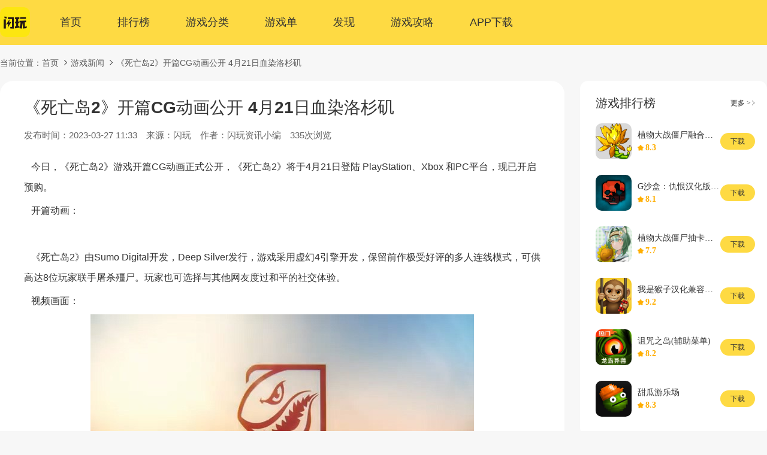

--- FILE ---
content_type: text/html; charset=utf-8
request_url: https://www.shanwan.com/news/detail/31441.html
body_size: 4998
content:
<!DOCTYPE html>
<html lang="zh-CN">

<head>
    <meta charset="UTF-8" />
<title>《死亡岛2》开篇CG动画公开 4月21日血染洛杉矶-闪玩官网</title>
<meta name="keywords" content="《死亡岛2》开篇CG动画公开 4月21日血染洛杉矶">
<meta name="description" content="  今日，《死亡岛2》游戏开篇CG动画正式公开，《死亡岛2》将于4月21日登陆PlayStation、Xbox和PC平台，现已开启预购。  开篇动画：    《">
<meta property="og:locale" content="zh">
<meta property="og:site_name" content="闪玩">
<meta property="og:url" content="https://www.shanwan.com/news/detail/31441.html">
<meta property="og:title" content="《死亡岛2》开篇CG动画公开 4月21日血染洛杉矶-闪玩官网">
<meta property="og:description" content="  今日，《死亡岛2》游戏开篇CG动画正式公开，《死亡岛2》将于4月21日登陆PlayStation、Xbox和PC平台，现已开启预购。  开篇动画：    《">
<meta http-equiv="Content-Type" content="text/html;charset=utf-8" />
<meta name="baidu-site-verification" content="codeva-w4EF6kmPGI" />
<meta name="sogou_site_verification" content="KabVQfBbmH" />
<meta name="shenma-site-verification" content="c0cfb7a0a704c93cab7c8b0f3de3da61_1668133387"/>
<meta name="360-site-verification" content="fddb10ceb9e382633cd7d5f81336ad82" />
<meta name="bytedance-verification-code" content="Ft75eHe1FuLL4+UGLmAa" />
<meta name="msvalidate.01" content="86EAEFF6E8377F096E1EC86600FBDEF3" />
<meta name="applicable-device" content="pc">
<meta name="mobile-agent" content="format=xhtml;url=https://m.shanwan.com/news/detail/31441.html" >
<meta name="mobile-agent" content="format=html5;url=https://m.shanwan.com/news/detail/31441.html" >
<link rel="alternate" media="only screen and (max-width:640px)" href="https://m.shanwan.com/news/detail/31441.html" >
<link rel="canonical" href="https://www.shanwan.com/news/detail/31441.html">
<link rel="stylesheet" href="/public/pc/public/base.css?v=1.0.40" />
<script>
    (function(){
        var el = document.createElement("script");
        el.src = "https://lf1-cdn-tos.bytegoofy.com/goofy/ttzz/push.js?9ed04b62f67a03d1913881cdead9c85f04897bece0aee5b2049284377834b9d530632485602430134f60bc55ca391050b680e2741bf7233a8f1da9902314a3fa";
        el.id = "ttzz";
        var s = document.getElementsByTagName("script")[0];
        s.parentNode.insertBefore(el, s);
    })(window)
</script>
<script>
    var isMobile = navigator.userAgent.match(/(phone|pad|pod|iPhone|iPod|ios|iPad|Android|Mobile|BlackBerry|IEMobile|MQQBrowser|JUC|Fennec|wOSBrowser|BrowserNG|WebOS|Symbian|Windows Phone)/i)
    if (isMobile) {
        window.location.href = '//m.shanwan.com'+window.location.pathname;
    }
</script>
    <meta name="referrer" content="no-referrer">

    <!--    头条因子-->
    <meta property="bytedance:published_time" content="2023-03-23T11:01:37+08:00" /><!--发布时间-->
    <meta property="bytedance:lrDate_time" content="2023-03-27T11:33:40+08:00" /><!--用户最新回复时间，帖子，评论，回答页面-->
    <meta property="bytedance:updated_time" content="2023-03-27T11:33:40+08:00" /><!--页面更新时间-->
    <!--    谷歌因子-->
    <meta property="article:published_time" content="2023-03-23T11:01:37+08:00"><!--发布时间-->
    <meta property="article:modified_time" content="2023-03-27T11:33:40+08:00"><!--页面更新时间-->
    <!--百度因子-->
    <script type="application/ld+json">{
        "@context": "https://ziyuan.baidu.com/contexts/cambrian.jsonld",
        "@id": "https://www.shanwan.com/news/detail/31441.html",
        "pubDate": "2023-03-23T11:01:37",
        "upDate": "2023-03-27T11:33:40",
        "title": "《死亡岛2》开篇CG动画公开 4月21日血染洛杉矶-闪玩官网",
        "images": ["https://images-shanwan-60-cdn.shanwan.cn/article/cover/20230323/664d40d120230323iKLmZR.jpg"],
        "description": "今日，《死亡岛2》游戏开篇CG动画正式公开，《死亡岛2》将于4月21日登陆 PlayStation、Xbox 和PC平台，现已开启预购。",
    }
    </script>

    <link rel="stylesheet" href="/public/pc/style.css?v=1.0.40" />
    <style type='text/css'>
        .information-detail__con .view{padding:0;word-wrap:break-word;cursor:text;height:90%;}
        .information-detail__con body{margin:8px;font-family:sans-serif;font-size:16px;overflow-y: hidden;}
        .information-detail__con p{margin:5px 0;}
        .information-detail__con img{max-width: 800px;height: 100%;}
    </style>

</head>

<body>
<!-- 顶部悬浮 -->
<div class="public-head-wrap">
    <div class="public-head">
        <div class="public-head__con">
                        <div class="logo">
                <a href="/" class="logo-link"><img class="m-img" src="/public/pc/public/images/img_logo.png" alt="闪玩" /></a>
            </div>
                        <div class="public-head__nav">
                <a href="/" class="item ">首页</a>
                <a href="/billboard/" class="item ">排行榜</a>
                <a href="/game/" class="item ">游戏分类</a>
                <a href="/inventory_list/" class="item ">游戏单</a>
                <a href="/explore/" class="item ">发现</a>
                <a href="/strategy_list/" class="item active">游戏攻略</a>
                <a href="javascript:" class="item" id="publicHeadDownApp">APP下载</a>
                <div class="code" id="publicHeadCode"><img class="m-img" src="/public/pc/images/logo_qrcode.png" alt="闪玩"></div>
            </div>
        </div>
    </div>
</div>

<!-- 面包屑 -->
<div class="public-crumbs w1280">当前位置：<a href="/">首页</a><a href="/news/">游戏新闻</a><span>《死亡岛2》开篇CG动画公开 4月21日血染洛杉矶</span></div>

<!-- main内容 -->
<div class="main w1280 information-main">
        <div class="information-detail">
        <div class="information-detail__title">
            <h1 class="title">《死亡岛2》开篇CG动画公开 4月21日血染洛杉矶</h1>
            <p class="time"><span>发布时间：2023-03-27 11:33</span><span>来源：闪玩</span><span>作者：闪玩资讯小编</span><span>335次浏览</span></p>
        </div>
        <div class="information-detail__con">
            <body class='view'><?xml encoding="UTF-8"><p>   今日，《死亡岛2》游戏开篇CG动画正式公开，《死亡岛2》将于4月21日登陆 PlayStation、Xbox 和PC平台，现已开启预购。</p><p>   开篇动画：</p><p>   </p><p>   《死亡岛2》由Sumo Digital开发，Deep Silver发行，游戏采用虚幻4引擎开发，保留前作极受好评的多人连线模式，可供高达8位玩家联手屠杀殭尸。玩家也可选择与其他网友度过和平的社交体验。</p><p>   视频画面：</p><p style="text-align: center;"><img src="https://img1.gamersky.com/upimg/pic/2023/03/23/origin_202303231058328338.jpg" alt="《死亡岛2》开篇CG动画公开 4月21日血染洛杉矶"></p><p style="text-align: center;"><img src="https://img1.gamersky.com/upimg/pic/2023/03/23/origin_202303231058329122.jpg" alt="《死亡岛2》开篇CG动画公开 4月21日血染洛杉矶"></p><p style="text-align: center;"><img src="https://img1.gamersky.com/upimg/pic/2023/03/23/origin_202303231058321711.jpg" alt="《死亡岛2》开篇CG动画公开 4月21日血染洛杉矶"></p><p style="text-align: center;"><img src="https://img1.gamersky.com/upimg/pic/2023/03/23/origin_202303231058328471.jpg" alt="《死亡岛2》开篇CG动画公开 4月21日血染洛杉矶"></p><p style="text-align: center;"><img src="https://img1.gamersky.com/upimg/pic/2023/03/23/origin_202303231058332768.jpg" alt="《死亡岛2》开篇CG动画公开 4月21日血染洛杉矶"></p><p style="text-align: center;"><img src="https://img1.gamersky.com/upimg/pic/2023/03/23/origin_202303231058331434.jpg" alt="《死亡岛2》开篇CG动画公开 4月21日血染洛杉矶"></p><p style="text-align: center;"><img src="https://img1.gamersky.com/upimg/pic/2023/03/23/origin_202303231058332315.jpg" alt="《死亡岛2》开篇CG动画公开 4月21日血染洛杉矶"></p><p style="text-align: center;"><img src="https://img1.gamersky.com/upimg/pic/2023/03/23/origin_202303231058336319.jpg" alt="《死亡岛2》开篇CG动画公开 4月21日血染洛杉矶"></p><p style="text-align: center;"><img src="https://img1.gamersky.com/upimg/pic/2023/03/23/origin_202303231058334065.jpg" alt="《死亡岛2》开篇CG动画公开 4月21日血染洛杉矶"></p><p style="text-align: center;"><img src="https://img1.gamersky.com/upimg/pic/2023/03/23/origin_202303231058337433.jpg" alt="《死亡岛2》开篇CG动画公开 4月21日血染洛杉矶"></p><p style="text-align: center;"><img src="https://img1.gamersky.com/upimg/pic/2023/03/23/origin_202303231058337443.jpg" alt="《死亡岛2》开篇CG动画公开 4月21日血染洛杉矶"></p><p style="text-align: center;"><img src="https://img1.gamersky.com/upimg/pic/2023/03/23/origin_202303231058339242.jpg" alt="《死亡岛2》开篇CG动画公开 4月21日血染洛杉矶"></p><p style="text-align: center;"><img src="https://img1.gamersky.com/upimg/pic/2023/03/23/origin_202303231058338786.jpg" alt="《死亡岛2》开篇CG动画公开 4月21日血染洛杉矶"></p><p>   </p>
</body>
        </div>

        
        <div class="information-detail-box">
            <div class="common-information">
                <div class="common-information-content">
                    <span class="common-information-title">热门资讯推荐</span>
                    <ol class="common-information-list">
                                                <li class="common-information-item">
                            <a href="/news/detail/45146.html" class="common-information-href">
                                <p>和平精英SS23赛季什么时候开始？</p>
                                <span>07月04日</span>
                            </a>
                        </li>
                                                <li class="common-information-item">
                            <a href="/news/detail/106178.html" class="common-information-href">
                                <p>三角洲行动 如何查看自己的手机型号、内存、处理器、版本等信息？</p>
                                <span>09月21日</span>
                            </a>
                        </li>
                                                <li class="common-information-item">
                            <a href="/news/detail/46098.html" class="common-information-href">
                                <p>黑夜别敲门游戏</p>
                                <span>07月12日</span>
                            </a>
                        </li>
                                                <li class="common-information-item">
                            <a href="/news/detail/54943.html" class="common-information-href">
                                <p>这是解谜吗游戏-这是解谜吗下载</p>
                                <span>09月25日</span>
                            </a>
                        </li>
                                                <li class="common-information-item">
                            <a href="/news/detail/56759.html" class="common-information-href">
                                <p>阴阳百鬼物语GO游戏-阴阳百鬼物语GO下载</p>
                                <span>10月12日</span>
                            </a>
                        </li>
                                            </ol>
                </div>
                <div class="common-information-content">
                    <span class="common-information-title">最新资讯推荐</span>
                    <ol class="common-information-list">
                                                <li class="common-information-item">
                            <a href="/news/detail/106178.html" class="common-information-href">
                                <p>三角洲行动 如何查看自己的手机型号、内存、处理器、版本等信息？</p>
                                <span>09月21日</span>
                            </a>
                        </li>
                                                <li class="common-information-item">
                            <a href="/news/detail/56759.html" class="common-information-href">
                                <p>阴阳百鬼物语GO游戏-阴阳百鬼物语GO下载</p>
                                <span>10月12日</span>
                            </a>
                        </li>
                                                <li class="common-information-item">
                            <a href="/news/detail/56758.html" class="common-information-href">
                                <p>规则怪谈人间诡视推理谜案游戏下载</p>
                                <span>10月12日</span>
                            </a>
                        </li>
                                                <li class="common-information-item">
                            <a href="/news/detail/56756.html" class="common-information-href">
                                <p>史莱姆对决游戏-史莱姆对决下载</p>
                                <span>10月12日</span>
                            </a>
                        </li>
                                                <li class="common-information-item">
                            <a href="/news/detail/56752.html" class="common-information-href">
                                <p>星魂之上游戏-星魂之上下载</p>
                                <span>10月12日</span>
                            </a>
                        </li>
                                            </ol>
                </div>
            </div>
        </div>
    </div>
        <div class="common-sidebars">
        <div class="common-sidebard-sticky">
                        <div class="common-sidebar">
                <div class="common-sidebar__head">
                    <span class="common-sidebar__title">游戏排行榜</span>
                    <a href="/billboard/1/"  class="common-sidebar__more">更多 ></a>
                </div>
                <ol class="common-sidebar__list">
                                        <li class="common-sidebar__item">
                        <a href="/game/187963.html" class="common-sidebar__href">
                            <div class="common-sidebar__left">
                                <img class="common-sidebar__img" src="http://image7723cn.oss-cn-hangzhou.aliyuncs.com/attachments/icons/201/hDPsKMtMnsCdwTkHxxZ6KCxTzMQxyjaZ.png" alt="植物大战僵尸融合版(无敌版)" title="植物大战僵尸融合版(无敌版)">
                                <div class="common-sidebar__title">
                                    <span class="common-sidebar__name">植物大战僵尸融合版(无敌版)</span>
                                    <span class="common-sidebar__score">8.3</span>
                                </div>
                            </div>
                            <span class="common-sidebar__btn">下载</span>
                        </a>
                    </li>
                                        <li class="common-sidebar__item">
                        <a href="/game/197937.html" class="common-sidebar__href">
                            <div class="common-sidebar__left">
                                <img class="common-sidebar__img" src="https://images-shanwan-60-cdn.shanwan.cn/archive/icon/20250521/176/logoe3c07ad9bdb7cec5bc01b1b639f8d2d020250521zS62pp.png" alt="G沙盒：仇恨汉化版(内置模组)" title="G沙盒：仇恨汉化版(内置模组)">
                                <div class="common-sidebar__title">
                                    <span class="common-sidebar__name">G沙盒：仇恨汉化版(内置模组)</span>
                                    <span class="common-sidebar__score">8.1</span>
                                </div>
                            </div>
                            <span class="common-sidebar__btn">下载</span>
                        </a>
                    </li>
                                        <li class="common-sidebar__item">
                        <a href="/game/201145.html" class="common-sidebar__href">
                            <div class="common-sidebar__left">
                                <img class="common-sidebar__img" src="https://images-shanwan-60-cdn.shanwan.cn/archive/icon/20250725/223/07ec2cd52af097dfd0938c6b5c68211a202507259oWCod.png" alt="植物大战僵尸抽卡重制版(无限阳光)" title="植物大战僵尸抽卡重制版(无限阳光)">
                                <div class="common-sidebar__title">
                                    <span class="common-sidebar__name">植物大战僵尸抽卡重制版(无限阳光)</span>
                                    <span class="common-sidebar__score">7.7</span>
                                </div>
                            </div>
                            <span class="common-sidebar__btn">下载</span>
                        </a>
                    </li>
                                        <li class="common-sidebar__item">
                        <a href="/game/204591.html" class="common-sidebar__href">
                            <div class="common-sidebar__left">
                                <img class="common-sidebar__img" src="https://images-shanwan-60-cdn.shanwan.cn/archive/icon/20251105/122/logo9c6200908f303e2a172b8f227d12a36f202511052wAWyb.png" alt="我是猴子汉化兼容版(辅助菜单)" title="我是猴子汉化兼容版(辅助菜单)">
                                <div class="common-sidebar__title">
                                    <span class="common-sidebar__name">我是猴子汉化兼容版(辅助菜单)</span>
                                    <span class="common-sidebar__score">9.2</span>
                                </div>
                            </div>
                            <span class="common-sidebar__btn">下载</span>
                        </a>
                    </li>
                                        <li class="common-sidebar__item">
                        <a href="/game/186229.html" class="common-sidebar__href">
                            <div class="common-sidebar__left">
                                <img class="common-sidebar__img" src="https://images-shanwan-60-cdn.shanwan.cn/archive/icon/20240918/176/logob6287058725b325dae0c54912ee331c4202409184XFADZ.jpg" alt="诅咒之岛(辅助菜单)" title="诅咒之岛(辅助菜单)">
                                <div class="common-sidebar__title">
                                    <span class="common-sidebar__name">诅咒之岛(辅助菜单)</span>
                                    <span class="common-sidebar__score">8.2</span>
                                </div>
                            </div>
                            <span class="common-sidebar__btn">下载</span>
                        </a>
                    </li>
                                        <li class="common-sidebar__item">
                        <a href="/game/147554.html" class="common-sidebar__href">
                            <div class="common-sidebar__left">
                                <img class="common-sidebar__img" src="https://images-shanwan-60-cdn.shanwan.cn/archive/icon/20230801/178/logo66153605e26d9af296df4d5b9bb5b13a20230801Vy9gVs.png" alt="甜瓜游乐场" title="甜瓜游乐场">
                                <div class="common-sidebar__title">
                                    <span class="common-sidebar__name">甜瓜游乐场</span>
                                    <span class="common-sidebar__score">8.3</span>
                                </div>
                            </div>
                            <span class="common-sidebar__btn">下载</span>
                        </a>
                    </li>
                                    </ol>
            </div>
        </div>
    </div>
</div>

<!-- 尾部 -->
<div class="public-foot-wrap">
    <div class="public-foot">
                <div class="public-foot__about">
            <a href="/p/about/" target="_blank" rel="nofollow">关于我们</a>
            <a href="/p/privacy/" target="_blank" rel="nofollow">隐私政策</a>
            <a href="/p/protocol/" target="_blank" rel="nofollow">用户协议</a>
            <a href="/p/copyright/" target="_blank" rel="nofollow">版权声明</a>
            <a href="/p/tutelage/" target="_blank" rel="nofollow">家长监护</a>
            <a href="/p/dispute/" target="_blank" rel="nofollow">纠纷处理</a>
            <a href="/p/develop_service/" target="_blank" rel="nofollow">开发服务协议</a>
            <a href="/p/user_privacy_protected/" target="_blank" rel="nofollow">用户隐私保护协议书</a>
            <a href="https://open.shanwan.com" target="_blank" rel="nofollow">开发者后台</a>
        </div>
        <div class="public-foot__b">
            <p>拒绝不良游戏 拒绝盗版游戏 注意自我保护 谨防受骗上当</p>
            <p>适度游戏益脑 沉迷游戏伤身 合理安排时间</p>
            <p>Copyright（&copy;）2026 shanwan.com 版权所有 经营许可证编号：闽B2-20220434 <a class="icp-link" href="https://beian.miit.gov.cn" target="_blank" rel="nofollow">闽ICP备2021015668号-14</a></p>
            <p style="display: flex;justify-content: center;"> <img src="/public/pc/images/gongan_logo.png" style="margin-right: 3px;"> <a href="http://www.beian.gov.cn/portal/registerSystemInfo?recordcode=35021102001438" target="_blank" rel="nofollow">闽公网安备 35021102001438号</a></p>
        </div>
    </div>
</div>
<p class="public-back-top" id="publicBackTop">返回顶部</p>
<script src="/public/pc/public/js/jquery-3.3.1.min.js?v=1.0.40"></script>
<script src="/public/pc/public/js/clipboard/clipboard.min.js?v=1.0.40"></script>
<script src="/public/pc/public/js/swiper/swiper-bundle.min.js?v=1.0.40"></script>
<script src="/public/pc/public/js/app.js?v=1.0.40"></script>
<!-- baidu -->
<script>
    var _hmt = _hmt || [];
    (function() {
        var hm = document.createElement("script");
        hm.src = "https://hm.baidu.com/hm.js?f40a14314655f250d2f9d67fe67950e7";
        var s = document.getElementsByTagName("script")[0];
        s.parentNode.insertBefore(hm, s);
    })();
</script>

</body>

</html>

--- FILE ---
content_type: text/html; charset=UTF-8
request_url: https://www.shanwan.com/shield/gsg
body_size: 56026
content:
{"status":1,"msg":"success","data":{"game":"103483,101194,90423,5889,101631,89894,92210,111593,121005,121680,110859,103340,13162,134877,131891,101919,78301,26369,134981,119669,111019,96013,91435,65365,16097,16052,12782,7338,7114,6699,573,507,276,91967,134998,134994,135001,134999,135029,119510,102659,135837,135956,136103,96957,136484,122337,121052,99419,136141,99392,137600,138004,138082,138200,140368,108781,141322,141316,141426,5671,141613,144914,120308,143277,109389,103257,101692,143187,105865,106083,143227,99166,142948,98397,117818,135732,100480,143029,102804,143388,121433,117669,143135,117736,143445,121432,143956,120870,138099,98131,100742,2336,95425,90961,96079,138177,116629,117621,105255,104542,95646,136564,116580,101019,89478,108505,100737,116507,135533,135465,108891,107766,141857,132826,111097,112698,95634,8740,19292,107541,113144,142406,97485,95764,96033,95859,96452,95501,140582,117629,117705,102359,103282,13331,118138,111219,109735,136742,95446,141299,90840,96382,101934,47280,90825,128177,94884,19296,112463,98374,120277,92816,90242,117765,95763,11244,106492,137262,136573,124651,101020,5142,96111,122320,111984,119521,97955,135196,139356,137697,126660,114671,95749,96199,113629,90896,139334,144513,95861,117806,136729,117288,4466,140084,111447,97603,95826,10153,106681,29151,113592,5841,135330,135687,117835,99523,145639,119299,120120,133054,117506,118205,135203,113570,133013,135832,140776,138401,145834,135914,105999,141030,140994,146165,137308,143637,138103,143932,146381,145487,137050,135120,146674,146677,146923,117576,115603,148333,148335,148334,148336,148338,148337,149211,156141,147770,159181,114385,91973,105905,105987,106455,106536,106848,104544,3602,108672,105948,106536,111338,117700,108794,117704,105510,104375,102758,95268,90746,90727,2735,1727,122263,136609,106940,119227,141039,94596,5021,1377,135241,113541,135241,113541,141596,12786,136590,136572,113202,92979,113556,114825,108941,116031,9124,139715,109743,109866,132571,117828,126855,97633,10138,117329,103301,90499,104874,118192,132504,100446,114961,145772,137277,121082,109765,115093,164635,190094,158007,106727,106747,107736,106461,105230,107782,108429,103304,109028,109187,109291,109286,109478,109546,111871,107525,108322,109362,107326,112162,115412,50647,106568,108335,108656,108662,108780,109607,109608,110256,111330,111367,106471,107947,107982,108191,107585,109626,109729,109807,111006,120982,9434,92133,91920,90073,107803,91299,89821,100499,106228,9297,107587,91449,107588,104791,11783,9412,99520,95212,9250,106961,106885,107782,106886,111719,111880,109431,108996,109971,110277,111806,111027,111961,111341,117411,118089,108703,101631,145200,141340,141361,139449,111334,110270,108494,109459,109840,110162,13320,13155,113151,113339,113360,108548,120544,360,110067,113512,140699,195,26595,111489,111585,111586,111749,116488,118472,108819,104536,102984,97409,91970,75441,3213,139479,145113,162982,102745,102486,190618,181971,167839,114084,108212,103455,99733,99390,145595,101045,97363,158996,156081,145969,131609,131554,117428,111627,105088,95830,93183,92049,91614,91557,91551,102840,103455,3960,120734,98283,161750,97032,96641,109030,96781,102619,91073,131949,95213,107647,1631,13082,143644,115787,107116,100927,98723,130617,90952,97869,90996,102551,139666,91950,118984,140043,8087,8691,102959,148263,101205,108531,158586,156846,138391,122870,3233,165,98516,104547,98720,21456,102845,13320,13155,103586,96375,89444,12884,109738,91587,1264,111228,2863,116578,92314,42412,28338,109099,90881,91913,119056,13382,120950,118210,111993,118831,102164,115622,131447,130894,127113,125551,119283,118584,116976,112924,109893,96910,91467,90637,51059,44010,39409,139843,140312,118452,49264,145489,145655,149114,149095,148483,147706,147478,137239,121446,149389,141250,148037,148763,151063,151062,151061,182431,111989,117700,116494,125067,115442,108422,108327,103342,141580,147237,147185,147180,147079,147035,146990,146800,146799,145823,145470,145110,145081,143244,140368,139384,139174,138528,138519,138374,136636,135806,135338,134809,132211,129714,121473,121338,120694,120470,118264,118194,118081,117219,116942,116462,113859,111568,110641,110172,109142,107005,106779,104999,104910,104469,103373,103252,103250,102190,102183,101706,101146,101047,100908,100861,100806,97987,97096,96351,96070,91776,91743,91440,91418,91057,91017,90925,90857,90753,90582,89406,6322,2004,111,148942,149479,158413,165779,165373,165343,164929,164813,164643,164585,162781,162486,162353,162231,161166,160719,160196,160135,159437,159212,159148,159134,159011,158992,158731,158610,158559,158325,158312,158234,158091,158076,158066,157947,157944,157768,157734,157228,157202,156832,156431,156428,156425,156395,156248,156155,156154,156108,156098,155669,155663,152222,152216,152204,152203,152202,151951,151662,151581,151174,151139,150808,150761,150306,150259,150187,149936,149740,149281,149137,149075,148924,148893,148878,148469,148275,148188,147740,147561,147525,147518,147480,147408,147407,147348,147245,146085,145925,145835,145832,145728,140579,117688,117510,116648,113633,111025,109917,107031,104916,96955,166084,166083,158858,167066,162944,148853,144763,138241,166765,157524,160803,157527,158389,90920,105347,124959,125265,130402,121560,106930,103527,101026,97541,96106,164350,149370,141143,140654,140603,136735,130577,125731,125093,109410,108716,108714,108645,108611,108610,107730,107603,158110,100731,105992,105879,109560,103767,98267,104673,117763,146087,140395,158887,157352,146344,132871,127445,119904,117491,108990,102603,101103,167996,176848,181100,181192,181359,181423,181506,182884,182883,182897,183422,183508,183691,183686,183619,184059,161393,159249,183800,183797,183749,182714,182670,182284,181959,181897,176536,166338,183059,185584,186247,186260,186348,186377,186429,187135,187176,187175,187323,187482,188661,188729,188797,189412,189601,189676,189814,189815,189933,190173,190515,190852,190966,190917,190888,190839,191306,191310,191173,191172,191277,191479,191465,191742,191829,191897,192181,192429,192428,192704,190964,193047,193075,193711,194178,196175,196429,196559,197181,197288,197352,197465,197442,197356,199146,199518,197701,196521,196282,196138,194399,192409,191751,191376,191287,191283,191206,191199,189869,189845,189710,188829,185975,183683,182667,182264,167997,12019,203223,203015,109411,109019,106059,104480,111664,113512,115624,116324,116294,117006,117225,109809,118815,117676,117124,50464,113346,111028,29100,109854,109838,109837,108526,87627,95722,93276,29130,29043,29023,117445,116225,118636,124291,212727,108483,116433,116670,116657,113339,113360,117009,117644,117830,118134,118390,118886,118981,118884,104776,119682,119680,119466,120489,120594,120718,120843,120887,120884,120916,120973,121029,121050,118192,121752,122144,122255,122420,11784,122888,104837,134701,134768,134812,121261,135330,135565,135628,135902,5599,136293,136340,136377,136572,136590,136753,136820,110932,137155,137176,137204,137232,137148,137597,138075,138396,138690,139209,139405,139589,115464,140018,140110,141134,141406,141466,144699,144865,145059,136776,145435,146225,146347,146531,146623,146677,146674,147217,147415,151122,151109,138702,141301,157904,158735,159136,159141,89502,118642,119762,184925,186979,105338,115621,117012,116246,120179,191220,189581,189579,126471,90899,90508,117329,117425,117117,111962,118652,120821,103303,116448,117772,118123,118168,118039,117856,106316,106139,105111,104868,103899,102903,101082,97426,96609,7731,7618,2840,130,119383,119709,120242,103832,138291,144782,107736,148361,148548,148707,148853,150352,150720,151491,152265,117725,117402,118932,119364,101001,100844,116338,109014,108333,105583,103531,104937,104406,101286,101094,100494,98388,97925,108218,96127,94281,93963,90706,90684,91346,109384,90241,90979,90081,118462,119431,164000,162067,149221,148887,146376,146754,146205,145588,104561,135347,116742,110415,141625,2275,110439,143578,129109,127382,120019,110434,109288,109111,103381,101582,95518,91549,40077,27321,13784,12783,4913,3957,3476,115412,114168,114104,95275,251,120603,133560,135466,96354,114077,118735,116232,108759,92399,90471,118937,118836,118561,118207,108751,103622,98196,96960,95012,91319,118851,110308,109770,105510,104375,102758,95268,90746,90727,2735,1727,132036,128837,127627,125810,122978,95270,119201,118800,119344,107733,6,109803,120209,90546,2937,118296,110473,108217,97079,3527,66949,119707,94926,117667,120352,120982,120087,120821,108396,113952,135548,3313,93229,103020,121418,123718,122892,122582,123290,122771,122685,122678,122644,117502,114570,134106,133995,126663,125884,125798,125797,125793,125788,125681,125177,124827,124819,124756,124648,124017,134084,127164,125944,125471,124641,124631,124109,124049,124022,123744,10491,10488,10460,117895,105529,86445,77388,73964,18766,10493,10487,10450,10448,10447,10442,87451,86009,85981,82307,18796,15647,10494,10489,10455,10453,10441,116229,2151,97228,12255,118067,97332,120821,121019,119070,106786,4442,120982,121947,150342,117006,116324,116294,115624,113512,111028,109809,94579,114992,109517,109838,120965,134683,198077,103390,103013,123829,93586,101033,100803,100488,99612,96540,95972,117024,106008,99050,98281,112209,105943,90204,120968,120475,119921,118945,109333,113139,107798,115703,100775,114469,113152,111611,110429,110064,106584,109489,103279,102722,121208,121272,176518,180885,167093,121111,121287,121289,121359,155916,148391,138049,117192,92992,121325,121217,121440,144781,186934,90598,186703,188920,186176,189158,189140,189172,189207,184486,189286,189337,144866,189465,189492,189542,189586,189637,189742,189777,3657,189934,186907,190006,190011,190144,190175,190184,190709,190722,190741,190776,190785,190848,190940,189787,190968,190995,191153,191197,191233,190830,191413,191437,191600,191828,110268,146286,196087,207953,208140,121658,120320,102284,100568,7045,2406,133373,132134,131631,131394,131349,131319,145105,113673,109688,121827,116715,2379,102818,16252,102835,4529,135548,3313,93229,1360,158879,159025,121733,121766,92,25931,103797,135638,135556,91558,90391,89501,116422,121866,122456,120572,134703,159377,159349,139333,132663,104834,122176,122299,116715,108457,104407,122369,122368,105344,97525,90740,109431,102745,96195,50068,78777,91508,94108,91281,95178,121987,97207,120554,120535,135473,145000,111962,117117,120242,97884,139212,141551,141537,93568,91329,91039,149838,150063,185368,110067,111963,102425,97980,99564,186538,130407,110997,145275,118946,113361,98461,120903,135019,134909,147071,146341,99415,91453,6338,550,123608,108573,135769,108973,108268,147686,136385,121847,119269,106710,106055,103345,102432,99722,99389,98729,97840,97650,97606,97524,104621,104620,104616,104533,104532,103993,103344,103330,103295,103291,102662,102660,145258,148304,143725,143481,142280,142167,137262,136573,114043,105619,103012,101903,100576,99264,98724,157438,157261,155745,146669,140692,138565,118016,161464,199761,116582,91255,121081,137050,136969,3059,3057,8637,137260,137267,137025,137030,137024,137028,8629,11195,137120,137186,137185,137246,148072,137266,137089,131938,197384,137123,136132,137141,137135,180292,1260,102986,137319,122266,119174,107280,135192,135130,106543,106106,104565,104467,106803,133238,120411,119364,133681,121041,118932,121204,117912,118169,99805,109187,91150,104728,131939,99325,91355,134693,118135,117592,109849,109626,107585,95768,116322,108656,114030,114004,106310,111806,111791,111717,111656,111367,110841,109546,109434,108191,108777,106520,103550,98777,97343,107407,106568,124170,135578,107315,106958,107273,106928,106308,116613,103951,104458,104460,104442,102407,104454,104448,104447,104445,103464,102879,102832,97356,98775,98438,97965,135375,126655,135373,106155,132271,100579,99723,98192,97885,97764,97762,121076,98982,95700,97676,96355,95757,99057,127135,111776,111330,116373,103786,108304,101911,132338,100657,100651,101669,101279,139251,141368,144898,136484,121052,137497,132757,131162,130759,126033,103141,100243,90903,13214,13213,13212,2196,129068,121008,137353,137134,136244,137596,137563,137714,136794,119369,137657,137656,137500,137479,98392,136807,136400,109817,120141,120748,120504,95960,121757,117525,119576,120453,117882,119628,103304,119287,117381,105299,109270,109920,92048,103515,112357,108902,108598,95947,106183,103847,139179,139635,138185,116322,140083,140336,140363,140513,140514,140611,140655,140748,140746,141018,141025,140727,141294,141265,141360,141442,144737,144770,141026,144937,141970,137601,145380,145467,145693,145987,167022,167238,167236,167718,167924,168105,180311,180359,181310,181782,181791,182156,182418,137966,137319,204536,138342,139245,8221,135115,106254,5362,167988,183090,198078,135401,136190,138276,127549,115956,113582,91407,37544,131912,114799,113490,108511,107613,107412,100572,98531,100590,96984,95557,95294,95091,95057,94868,94696,94666,94579,94356,94003,93894,93573,93567,93563,93560,93460,93384,93383,93382,93177,93145,93081,92918,92914,1792,132805,139781,131917,5209,146086,8598,139442,109019,148938,140576,146071,182547,140643,140523,131709,107958,3472,3733,107346,112268,102268,96723,140644,119124,118531,140577,140892,137870,146128,146203,147595,148516,100636,150361,155638,155789,155800,155867,155932,156161,156514,156564,159704,165477,183507,183611,183638,184135,184256,183982,183801,183833,183822,183784,186317,161520,139724,187074,187238,190901,190899,190026,192536,194327,196145,196835,202484,202692,203821,210661,136920,136581,136415,138537,121983,138428,108851,108850,108849,128851,117354,105648,13128,13041,3884,129368,99794,98498,93599,92605,13129,4768,1984,211,101639,140970,136845,136694,135494,140673,134988,122142,138365,140527,140884,137353,145383,147535,147556,145328,147252,145290,145283,13353,119366,38539,101888,131594,90790,139389,144806,141583,117638,116822,91631,144691,141169,138061,137773,119930,136168,136169,122219,119360,119362,119464,116649,122776,118152,140982,104912,120039,113861,198075,198077,139613,139448,145467,145554,145614,145769,145808,145840,145885,145917,146074,146078,146093,146200,146212,146273,146316,146375,146624,146629,146636,146880,146881,146882,146989,147036,147102,147203,147201,147210,147253,147250,147256,147269,147292,147327,147337,147371,147381,147402,147449,147536,147548,147572,147630,147778,147830,147860,145049,147785,147891,147961,147968,147994,148041,120430,148128,148135,148139,148140,148241,136370,148372,148377,148402,148530,148538,148548,148635,148644,90388,148660,148695,148697,148725,156695,166871,167069,167557,180829,180871,181036,181037,181119,181415,181401,181416,181892,181904,182054,182203,137992,191771,160554,193310,145115,142103,140614,145093,145046,144896,141444,140433,140395,135218,140043,139908,137462,106186,111897,135886,104846,119137,117182,108059,120115,119940,111612,119764,119519,118388,95949,117059,97495,113876,112351,110404,110405,109853,109749,82966,106232,105653,104405,104660,104540,103277,103629,91130,97143,101009,100701,145922,145975,146079,167715,99565,136700,139650,116341,100551,99710,111112,109403,145454,141548,120104,106163,100207,92623,3684,107135,145760,145768,145814,145841,145855,146070,146071,146072,146075,146076,145998,146198,146183,145355,141405,146309,146329,146426,146434,146435,146478,146448,146493,146520,146575,146586,146665,146673,146888,146969,147100,147107,147136,147209,147212,147255,147257,147285,147329,147359,147360,147363,147398,147485,147494,147570,147628,147663,147704,147724,147733,147879,147901,147923,147975,147980,147982,148038,139247,137962,148093,148115,148123,148138,148213,148409,148424,148443,148478,148518,148526,148582,148703,148789,147755,145484,144805,145371,145587,146551,146177,146176,144889,144785,141566,141203,140891,111871,137308,106886,120976,118051,148872,148874,148886,148910,149011,148995,149065,149001,149212,149246,149234,149296,149327,149340,149390,149336,149420,149429,149431,149438,149474,149608,149685,149705,149739,149744,149777,149967,150006,149965,150008,150151,150148,150152,150171,150273,150301,150313,150586,150585,150597,150588,150618,150649,150701,150807,150891,150718,150977,150993,151148,151147,151276,151273,151272,151286,151292,151288,151294,151329,151339,151533,151585,151576,151649,151695,152190,152212,152282,152827,155513,155548,155557,155555,155549,155612,155729,155755,155742,155857,155853,155868,155915,155914,155989,156138,156134,156140,156165,156194,156220,156259,156453,156451,156498,156516,156557,156559,156563,156697,156692,156817,156968,157009,157053,157130,157364,157455,157487,157760,122176,158313,158320,158748,159439,159527,159521,159789,140576,139236,96505,120731,96824,97098,77090,103371,47099,17137,98252,96206,195,17042,46757,93049,47203,92824,16365,91901,91308,160148,160546,160587,160644,161221,161219,161316,161641,161771,164201,164118,164383,165612,165869,166993,167063,167113,167908,167926,168042,168054,181558,181596,181733,181882,181895,181909,181966,181996,182135,181153,182255,182314,182372,182968,183004,183003,183054,183068,183281,183448,183463,183449,161384,167121,163212,162902,162790,160317,160278,159923,159531,159242,159197,158905,158906,158727,158660,158557,157231,156994,156992,156865,156508,156303,155872,148095,147850,145056,144826,141643,141202,141182,141052,140730,140494,140146,140100,139796,139722,139716,139610,139454,139222,138037,137716,183623,183624,183808,183806,114486,184112,184136,184138,181319,184246,97475,184484,184810,185045,185063,121740,136734,196470,197388,197393,197227,196309,189089,198498,167717,204061,204064,204239,204238,204237,204236,204234,207859,145761,145824,146021,146094,146097,146274,146276,146325,146326,146355,146354,146563,146596,146637,147120,147152,147151,147179,147206,147219,147367,147529,147564,147671,147719,147806,147828,147884,148011,148046,148058,148064,148073,148072,148212,148193,140358,148182,148339,148345,148351,148432,148450,148537,148581,148659,148688,148696,148710,148689,148757,148783,148804,148873,148852,148904,148924,148928,148927,149046,149052,149102,149122,97315,149328,149430,149463,149527,149541,149558,149568,149609,149656,149662,149687,149688,149689,149704,149727,149834,149836,149835,149963,150075,150122,150146,150176,150233,150430,150512,150574,136242,150661,150607,150803,150895,150892,150911,150906,150923,150982,151074,151236,151234,151238,151232,151331,151328,151337,151338,151416,151439,151418,151438,151477,151490,151539,151696,152283,152270,155664,156317,156355,156404,155882,156543,156873,157030,157261,157264,157674,157817,158026,158069,158698,158820,158903,159173,159972,160377,160518,161236,161332,161436,161474,161648,162124,163057,162995,162869,163758,164454,164561,165176,165321,165503,166429,167922,180859,180862,181544,181680,182052,182079,182217,182317,182366,182507,182845,183406,183395,183524,183525,183521,183539,183936,183986,184145,184371,184441,185361,185841,186698,186176,186526,186754,186695,105648,13128,4768,108851,191060,191249,97336,191499,118961,202484,145442,197474,180638,141326,61132,9112,122275,112019,138592,137734,9405,134805,130248,183437,145793,145822,145823,145856,145869,145994,146052,146086,146244,146266,146265,146318,146351,146353,146394,146393,146494,146497,146543,146715,146680,146885,147122,147150,147221,147277,147416,147469,147492,147513,147560,147558,147565,147610,147782,147783,147918,148043,148113,148116,148474,148708,148797,148798,149146,149054,149271,151382,151406,151481,151575,151577,151596,155611,155939,156011,156384,157508,157761,158129,159317,160257,160349,161564,180661,180895,117159,181248,181723,181860,182247,182250,182316,182694,182763,182894,182934,182957,182958,182959,182987,182985,183007,183114,183128,183371,183459,183615,183617,184111,184114,184137,184258,184370,184442,184555,184636,184633,184693,184891,184914,184972,186428,186573,185590,187494,191192,193310,187964,185952,196373,200261,145816,146077,146090,146146,146201,146319,146438,146522,146776,146778,147043,147336,147483,148487,148701,148749,149099,149457,149511,149472,149956,150978,117562,151632,121008,152312,156357,156400,156773,158335,158800,141094,136034,159257,159598,159792,159801,159911,160018,160259,160571,164259,164323,7272,165509,167984,176521,183396,183627,183542,140668,158316,197179,145756,145818,145865,145918,145916,141636,145927,145977,145755,145949,146031,145498,145496,122245,98973,134875,137789,137145,136026,126599,122367,134803,121547,102871,117383,100587,102746,100786,100687,99473,146079,146080,146147,146152,146196,146242,146243,146223,146450,146477,108289,106451,147958,147954,111446,162015,164527,98439,110091,162880,184823,185625,159602,190732,145733,146314,146669,148082,148553,148605,148456,156582,161594,161797,164987,164871,165320,165353,165878,167606,167970,167999,167998,182158,156086,182551,182665,182849,185059,185550,186084,186090,184472,185612,191786,198081,199017,210759,146797,147104,147326,147369,148750,149982,150653,150828,151220,151224,156185,156884,156972,157115,157312,158000,158641,158718,159451,161323,161818,162317,166291,166256,166882,167626,176691,181358,181896,182144,182969,128109,189937,191316,198819,91987,146139,146206,147171,149579,150488,150836,155814,155821,156977,157325,157618,157691,158972,159174,160548,162408,166908,181117,181900,182319,182960,183840,146144,155840,158532,209516,146150,147310,4727,151174,151233,158130,95171,65442,162777,184228,184682,190954,146260,147295,147575,147873,147822,148288,149039,149303,149372,149955,156306,141001,91214,1866,158412,167676,203821,146436,146480,150069,150353,158401,158403,158381,158416,158417,146428,146449,148818,146447,146528,146713,146870,146993,147093,147121,147235,147462,147487,147530,147526,147562,147567,147612,147656,147700,147723,147831,147862,147915,148096,148192,148210,148209,148283,148482,148552,148658,148801,148799,148780,148558,148934,149030,149231,149489,149636,104606,149935,149983,150016,150052,150144,150344,150431,150698,152179,152180,155553,155702,155827,155931,155974,155991,156164,156440,156506,156561,156562,157051,157052,157132,157509,157793,157853,157925,158317,158476,158463,158539,159172,159468,159811,159812,160131,160130,160134,160132,160156,160276,160316,160364,160452,160762,161068,161232,161231,161385,161421,161407,161408,161434,161444,161476,161506,161504,161502,161568,161586,161644,161664,161745,161743,161769,161782,161779,161954,161953,162047,162091,162126,162269,162268,162340,162625,162748,162749,162747,164182,164295,164346,164595,164808,165074,165124,165122,165087,165086,165221,165352,165423,166543,166906,167019,167083,167125,167331,167330,167551,167765,167745,167865,168000,168128,180360,180782,180929,181398,182078,182049,182513,182577,182870,183369,183362,183538,183527,183711,183716,183727,183717,183729,183781,183809,183779,183782,183901,184279,184315,184278,184326,184369,184440,184570,184554,184562,184545,184560,184553,184683,184416,184685,184809,184860,184892,184846,184969,185042,185061,185041,185217,185218,185278,185275,185039,185413,185740,194401,197312,143796,142787,100512,107347,117285,99840,104709,99161,144033,95620,99867,100745,95367,90453,99835,109383,105064,164261,189563,146519,46722,116671,114202,119262,12587,124662,124537,7104,16995,122219,98325,98130,101125,12370,151,5053,146537,146545,146535,146684,146782,146783,146887,146920,146928,146973,146979,146977,146987,146988,147051,147087,147124,147134,147208,147283,147312,147355,147366,147384,147391,147392,147401,147414,147410,147482,147511,147543,139211,137020,147585,147605,147606,147636,147659,147661,147662,147651,147698,147707,147678,147793,110017,147814,147811,147833,147832,147824,147863,147878,147890,147897,147894,147909,147924,147937,147946,147939,147941,147995,148010,148013,148014,147990,148015,148049,148053,148048,148063,148090,148094,148099,148100,148142,148121,148144,148161,148165,148166,148169,148198,148202,148243,148197,148303,148309,148312,148318,148329,148371,148376,148330,148430,148445,148428,148479,148495,148499,148498,148500,148494,148496,148542,148557,148555,148575,148588,148673,148640,148700,148705,148709,148730,148732,148735,148761,148767,148800,108209,148803,148820,148832,148906,148940,148952,148954,148959,148967,148989,148957,149021,149022,149024,149067,149071,149089,149093,149108,149107,149115,149145,149160,149005,149006,149179,149232,149274,149272,149298,149207,149191,3397,149273,149312,149335,149357,149359,149358,149391,102298,149393,149416,149465,149395,149491,149490,149501,149530,149548,149565,149516,149582,149619,149622,149624,146054,149661,149730,149731,149728,149734,149733,149756,149757,149765,149789,149785,112840,149829,149840,149837,149904,149905,149931,149932,149933,149968,149969,150032,150039,150041,150047,150051,150081,150082,150105,150107,150109,150108,150113,150116,150097,150096,150142,150149,150153,150225,150268,150320,148023,150330,150332,150331,150385,150416,150428,150427,150415,150486,150429,150426,150423,150520,150521,150518,150519,150567,150660,150697,150806,150808,150861,150889,150939,150976,150981,150983,151030,151050,151091,151090,151097,151115,145385,151126,135581,151216,151270,118086,151332,151330,151384,151399,151440,151453,151468,151478,151508,151505,151536,151537,151573,140402,151572,151626,151630,152196,152209,152232,152236,152235,152293,152502,152825,155529,155565,155594,155639,155644,155680,155681,155726,155769,155768,155764,155803,155826,155856,155855,155865,155917,155929,155913,155955,155975,155977,155978,155987,156014,156030,156120,156128,156139,156158,156157,156160,156221,156250,156319,156316,156349,156334,156406,156412,156383,156495,156494,156599,156704,156781,156806,156856,156846,156857,156867,156874,156895,156912,156922,156956,157012,157018,157046,157114,157187,157161,7269,141596,121082,157234,157258,157314,157441,65351,157510,157659,157693,112246,157932,158001,158017,158079,158097,158098,158089,158190,155998,158231,158314,158363,158361,158375,158414,158411,158434,158536,158568,158541,158629,158655,158928,158982,159105,159157,159195,159204,159266,159268,159274,159401,159435,159441,159588,159592,159617,159654,159669,159690,159723,159724,156613,159822,159872,159886,159953,159955,160010,160037,160054,160047,160246,160247,160249,160248,160277,160295,160451,160476,160543,160614,160637,160589,160711,160799,160269,160835,160881,160873,161018,158446,161062,161063,161333,161191,161410,161430,161477,161480,161514,161515,161566,161591,161668,161716,161727,161749,161815,161840,161850,161996,161947,162173,162138,162257,162294,162307,162255,162458,162505,162523,162537,162478,162553,162750,163010,163146,164236,164226,163524,164309,164363,164356,164365,164366,164297,164362,164590,164660,164665,164669,164703,164817,164862,164959,165059,165072,165073,164906,165438,165441,165531,165819,165963,165982,166255,166411,166451,166592,166588,166681,163852,166947,166991,167068,167550,167604,167723,167740,167851,167874,167869,167872,167886,167887,167885,167943,167993,168044,168355,176668,176639,176716,176714,180363,180362,180676,180654,180638,180757,180765,180817,180827,180992,180991,180990,181029,181028,181149,164431,181088,181177,181241,176806,181223,181255,181323,181426,181448,181556,181564,181563,181569,181871,181901,181902,181938,181921,181984,181840,181995,181973,181993,181986,182276,182416,182365,182426,182422,182463,182375,182374,182500,182515,182511,182518,182516,182558,103853,106556,182671,182673,182703,182738,182762,182866,182867,182886,182890,182914,182918,182899,182963,182984,183010,183077,183015,183057,183099,183103,183132,183051,183112,183113,182884,166137,164439,162291,157822,140275,135542,135525,135477,135472,135263,135262,135036,134861,134828,134640,126659,126591,123608,121502,119968,119967,119565,118595,118593,118497,117245,117104,116728,115615,112857,110682,94074,17174,6376,2838,183251,183250,183257,183269,183317,183348,183349,183357,183388,160782,183438,183460,183446,183515,183526,183546,183670,183537,183612,183703,183719,183818,183928,184017,183905,183898,183893,183881,183613,183268,183125,182593,181481,181282,181257,181135,181007,176715,168161,168017,167891,167890,167888,167732,167716,167705,167280,167187,166914,166814,166791,166756,166677,166659,165613,165589,165538,164923,164887,164557,164527,164390,163011,162700,162698,162622,162539,162513,162437,162399,162297,161193,157415,164651,161195,161140,161099,161061,160900,160293,160052,159963,159641,159635,184088,167302,184071,184141,184217,184229,184223,184244,184240,184123,184293,184327,184435,184548,184588,184635,184726,184848,185060,185043,185224,185277,185325,185388,185418,185458,185539,185686,185739,181994,186080,186078,186428,186807,186863,186879,141282,189542,189979,190678,190934,158398,194288,194239,194033,196780,191271,102843,198074,198787,104898,199190,139898,121209,106732,210607,210616,210709,212099,146525,147550,148791,180293,189890,191243,194267,117693,116575,109234,2297,146576,147324,166112,167128,180291,141350,116232,90471,6829,147987,148828,146926,147291,146128,147613,147668,147672,147696,147766,147877,148183,148230,148282,148475,148643,148645,148655,148642,149066,149094,149156,148323,149376,149453,149454,150463,150902,151284,152277,155509,156121,156196,156342,157601,157696,159255,159656,159810,159919,160122,160333,161135,164452,164653,164659,164833,165511,165728,167272,167621,167721,167803,167697,176834,180834,182181,182888,184804,184808,146975,147033,147074,146942,146807,147458,147573,132708,147584,147618,147660,147938,147932,148036,148266,148554,137884,148657,148641,148860,149069,149225,149546,149631,149804,147503,149913,149843,149842,149921,150065,3579,150657,150833,150858,150860,150897,150988,151040,151065,151089,151325,151383,151472,151473,151480,151503,152208,152280,140066,155724,155843,155891,155930,156102,156159,156240,156536,152225,121764,156634,156732,156851,156897,157023,157016,157255,157294,157385,157533,157617,157950,157984,103688,158018,158025,158043,158140,158161,158148,158308,158573,158708,158709,159023,159165,159182,159258,159357,159780,159787,159922,159931,160059,160091,160533,160540,160865,161428,161518,161829,161827,162258,162512,163063,163034,166885,166912,167114,167923,167980,167916,167899,168053,176667,176726,167487,181320,181612,181736,181933,182149,182198,182759,182842,182962,183067,183616,183614,184030,184439,184552,184565,185480,185731,181720,186366,186573,186583,187280,138388,191437,191485,191604,191721,193389,193765,102165,144949,198993,202599,202604,202630,202632,147041,147012,145048,137598,136815,135499,104973,104954,106668,105062,117085,117188,117084,110628,108779,106703,105065,105161,105131,104889,104929,104408,103873,104583,147312,145431,145756,147134,145947,145696,145695,145097,145064,144844,141524,141515,141005,140314,140083,98690,148905,151507,152210,155797,156197,187583,127057,121853,203153,147220,140543,147308,147515,147679,147691,147675,148155,148231,148425,140120,149227,148191,149314,149629,149962,150865,156470,145397,147241,141031,140989,139835,139492,116136,135528,115659,120608,116111,118080,115661,158220,158373,158976,159887,167143,180701,180639,182522,182935,183013,183046,183400,181787,141458,135349,184893,185528,135346,147077,135428,145001,140199,140785,141308,140296,136744,147555,103528,122395,92045,148122,148713,147580,148823,149560,156027,156501,156757,156771,156729,161079,183064,103970,17,5044,147553,181152,147549,141399,804,13343,147795,148154,149666,151672,149644,147881,148112,149383,151541,155596,155879,155936,157949,159889,161521,161763,91319,145383,148532,148834,148829,148856,120822,148929,148968,149104,149151,149158,149159,149223,149443,149452,149513,149526,149683,149742,156868,161089,161386,161780,162293,162577,166428,167956,182161,182325,182697,183097,183363,148061,149337,151584,151586,151589,158280,159448,159552,159903,182583,148211,148133,147616,148489,148787,148434,148436,148439,148441,8236,145503,197536,138678,148662,148663,148664,149211,182695,127031,886,119123,103411,135817,134384,198775,111594,148736,151501,122279,2931,116948,147352,9491,203606,207784,148822,149906,148830,197474,180638,91583,111972,137599,61616,92943,149313,136569,96951,150489,150717,150919,150985,151269,151309,151509,151673,150903,155799,155746,152265,157011,158167,158255,159924,160061,160363,160759,167552,167553,176589,182204,182473,183805,149144,160758,181951,149204,148763,148037,145269,145268,145263,141250,139029,145274,138956,138955,138954,137903,91587,180828,182233,164988,183637,189913,204616,149545,149749,149823,149452,148695,147572,147402,106747,146880,144797,144781,140996,135956,123758,135820,121611,105580,113791,123850,109537,129783,123829,115666,111109,111006,110277,109607,109490,108845,107947,107910,106631,150203,155666,155994,158074,160781,162858,166177,167007,181557,150340,182843,116499,110749,149012,148598,157959,149882,140882,149997,155845,150005,115378,150270,150275,156393,151134,161148,162758,163167,164439,164598,181061,181859,183123,183121,186763,187125,187283,187581,188304,189101,189102,189103,189105,189106,189107,189108,189116,189505,194446,197217,197218,197244,198655,198656,198660,198680,198699,198705,120163,106206,151144,139320,163762,183236,164358,161468,161921,158917,157260,148665,148340,146391,144897,140718,136060,129570,106394,94140,196399,147989,187068,186505,139713,164367,156954,182672,162739,165646,150817,164264,162638,162276,161059,157327,157657,157382,141034,136601,147162,146403,141354,139695,138212,44812,125468,125071,106263,118043,13739,5817,7477,26907,101534,104994,95613,92795,189082,189270,189590,188434,186382,185985,183625,183305,182143,146241,167963,147166,157263,157688,150487,107663,107750,157730,157377,156492,151341,140975,150373,147895,146580,146342,145983,145723,145555,145259,145021,141057,144739,141481,136852,140657,141002,111971,140407,140139,140037,140036,139897,120497,136167,136123,135493,103594,108464,133749,132830,108686,122355,108331,117122,121342,121024,120632,120596,108287,119351,119130,117795,117815,117651,117387,117087,115787,112436,113115,110423,109911,108081,106861,93784,198764,198766,198768,166845,166978,140769,164593,164470,161929,162164,161817,161695,161631,198769,141334,159452,159149,156838,148690,141393,140976,140080,140458,140264,198771,139726,139569,137613,117301,97005,54094,134565,118761,115983,109857,108880,107768,107589,104470,99648,100454,54312,97429,96052,95478,95359,95090,94218,91296,184523,162543,157465,148638,151454,151175,151027,119268,138159,10531,31406,198911,198910,198913,198961,6455,67367,90490,90576,201577,200928,200907,167812,150346,145140,137861,146572,200927,165841,145704,137908,194455,188789,114831,154889,212117,210635,204536,152831,152634,151960,151910,151687,137319,152021,151774,151688,151685,151677,90637,214307,150318,146049,160225,183420,150205,158818,161228,165701,165815,166452,166874,167334,183033,123925,140536,191354,191684,193070,135057,109520,151154,151327,203943,151514,183150,189134,196357,155592,140692,157438,157261,146669,138565,121847,119269,118016,106710,106055,103345,102432,99722,99389,98729,97840,97650,97606,97524,158085,167492,168068,100583,181936,136820,183117,184496,191273,155622,156543,156330,151529,151099,150919,156550,156713,156709,157006,157125,158090,158290,159103,159629,160275,160294,161045,161364,161370,161948,162171,162270,164290,164576,165409,167602,167664,167873,167945,167966,167985,167991,182063,182184,182248,182336,183055,183496,184035,184020,185354,110845,110243,134419,134342,110825,182902,156739,157096,158854,157092,139715,109743,151608,141596,158176,158339,157725,147332,145571,144732,141527,141526,135001,132367,114740,25285,9084,145142,144731,144722,136531,136520,136517,135722,135707,135702,134611,98361,9089,141529,132882,93103,117316,120385,119964,5584,130657,102539,136355,140053,137087,9090,146451,145591,25635,5583,31234,9085,145098,159054,9457,165088,166659,112183,111454,156536,152225,121764,102088,191552,160411,112353,150250,18754,123209,112165,11436,10242,2370,199519,199508,199290,199289,147670,111546,158049,157893,198493,158104,158164,151134,149426,136183,135597,135509,131601,120451,120355,119151,111863,110937,95171,94953,91550,91540,89997,96437,199178,188778,158812,182409,212156,158842,181357,95944,150644,159027,159227,117719,117052,137711,120618,157343,25931,130452,135571,122177,111450,141350,110344,135640,121748,122750,135556,134554,103797,117051,14323,23700,45926,52476,90471,91454,92207,93337,93419,98694,98695,100917,101238,109697,111301,112227,117164,118180,118341,118543,118544,118545,118546,118550,118551,118961,119347,121692,121766,122792,125237,128627,134806,135638,136335,136419,136761,137730,140711,141434,141435,144833,144959,147476,147736,147825,147983,148059,149671,149681,149726,149736,149806,151203,151207,151528,151571,156236,156298,156481,156924,157374,157378,157400,157581,157699,157884,157886,157965,157975,158385,158529,159332,159358,159736,159751,160547,168107,161233,161955,168187,176665,180863,182266,183903,186156,201264,201261,202484,204050,204049,204048,204047,204046,204041,204037,204034,204027,204056,204055,204059,212292,161803,162620,164258,164132,164256,164254,163841,164578,164648,164836,164821,165242,165980,166288,166940,166958,166992,167141,167332,167807,169666,176713,176770,176853,176856,180294,180295,180364,180697,181170,181446,181627,181628,181629,181980,182025,182080,182128,182104,182155,182315,182517,182956,183012,183028,132399,108846,183034,183095,183145,183149,183397,183416,183417,183689,184024,184227,184223,184221,184261,184270,184281,184260,184509,184544,184724,184708,184847,184894,185272,185349,185342,185728,185989,121855,91430,120305,141409,189705,118571,100686,90974,193277,210668,167091,163159,180332,185753,163059,159076,168166,181046,181806,190897,204644,210640,140952,182519,182467,109655,185429,98438,98268,98192,98170,98157,98092,98088,98029,97965,97926,97885,97764,97762,97740,97739,97735,97734,97699,97691,97600,97599,97552,97480,97350,97240,97236,97227,97224,97218,97193,97158,97156,97124,97123,97116,97115,97051,97032,97030,97008,97006,96994,96965,96962,96953,96905,96889,96887,96858,96853,96712,96711,96633,96631,96604,96455,96453,96452,96322,96287,96229,96215,96174,96172,96127,96113,96107,96101,96033,95965,95760,95757,95369,95364,95363,95361,95356,95158,95155,95038,95019,94990,94983,94805,93920,46226,13427,172,100940,100890,100870,100859,100857,100855,100852,100851,100847,100844,100812,100803,100704,100638,100637,100635,100633,100617,100616,100605,100585,100563,100550,100548,100545,100543,100542,100540,100537,100536,100490,100488,100485,100481,100480,100477,100460,100434,100417,100408,100393,100373,100360,100359,100053,100052,100047,100006,99989,99985,99956,99921,99869,99854,99853,99778,99772,99726,99661,99651,99627,99614,99613,99612,99581,99577,99570,99565,99564,99562,99561,99490,99483,99477,99450,99379,99336,99200,99182,99166,99101,99100,99098,99057,99056,99053,99051,99048,99047,99046,99040,99003,98984,98880,98786,98784,98781,98779,98778,98723,102211,102209,102199,102194,102178,102148,102147,102110,102107,102104,102102,102101,102081,102069,102060,102059,102057,102056,102055,102024,102021,102018,102016,102012,101989,101948,101947,101946,101945,101941,101903,101901,101880,101872,101863,101856,101800,101799,101756,101752,101740,101739,101709,101706,101704,101703,101702,101701,101692,101563,101557,101442,101441,101422,101397,101396,101393,101381,101375,101373,101358,101353,101351,101349,101330,101326,101321,101315,101308,101284,101282,101280,101279,101276,101266,101256,101207,101205,101199,101198,101192,101180,101175,101169,101163,101105,101101,101100,101099,101098,101097,101096,101095,101073,101064,101058,101049,100956,100951,100941,103680,103679,103673,103669,103660,103635,103633,103629,103624,103595,103588,103580,103550,103549,103548,103543,103541,103539,103537,103512,103501,103500,103499,103498,103497,103484,103481,103472,103465,103464,103456,103449,103435,103391,103388,103387,103384,103342,103314,103283,103277,103255,103250,103029,103018,103013,103012,103011,103010,103009,103007,102983,102961,102960,102953,102946,102942,102899,102897,102880,102879,102834,102832,102810,102804,102803,102790,102770,102747,102746,102742,102715,102692,102687,102686,102679,102659,102658,102597,102592,102556,102554,102551,102538,102431,102429,102424,102378,102376,102375,102356,102316,102298,102296,102275,102271,102261,102236,102221,102218,105226,105161,105131,105085,105065,105062,105061,105059,105058,105026,105008,105006,104978,104976,104973,104954,104929,104924,104922,104920,104918,104916,104912,104906,104854,104853,104846,104828,104825,104824,104823,104819,104816,104812,104786,104747,104744,104708,104693,104692,104688,104686,104685,104680,104649,104645,104617,104600,104595,104574,104540,104539,104491,104490,104489,104485,104479,104465,104463,104460,104458,104454,104448,104447,104445,104442,104410,104406,104405,104402,104380,104372,103989,103981,103979,103976,103951,103924,103895,103894,103893,103887,103876,103853,103844,103829,103799,103798,103795,103786,103771,103745,103736,103731,103728,103684,103682,106958,106943,106928,106888,106872,106871,106860,106843,106822,106791,106779,106772,106703,106673,106671,106670,106668,106665,106663,106661,106627,106621,106606,106597,106596,106594,106584,106559,106556,106474,106473,106470,106452,106440,106437,106427,106353,106350,106349,106348,106345,106342,106314,106311,106308,106307,106296,106291,106290,106288,106285,106281,106275,106273,106269,106267,106251,106237,106211,106210,106207,106188,106185,106182,106168,106155,106140,106089,106083,106082,106035,106019,106006,106002,106001,105984,105978,105976,105961,105960,105944,105943,105893,105865,105717,105698,105668,105667,105625,105622,105604,105567,105366,105365,105348,105309,105250,105227,109028,109012,109011,109005,109001,108932,108928,108925,108884,108878,108873,108870,108865,108861,108837,108832,108826,108802,108779,108778,108776,108749,108670,108669,108666,108664,108662,108659,108656,108602,108601,108446,108441,108439,108434,108431,108396,108393,108390,108336,108335,108334,108333,108327,108286,108275,108266,108191,108187,108168,108138,108117,108059,108037,108015,107982,107956,107913,107912,107911,107909,107906,107805,107797,107789,107787,107781,107717,107707,107616,107590,107586,107584,107546,107543,107542,107540,107520,107518,107483,107482,107474,107410,107407,107382,107287,107283,107280,107122,107118,107025,107021,107017,107015,107013,107011,107006,107005,106981,111612,111606,111590,111587,111584,111480,111452,111448,111369,111367,111350,111330,111214,111213,111055,111009,110913,110830,110829,110818,110808,110632,110629,110624,110621,110415,110411,110408,110406,110405,110404,110287,110285,110283,110273,110256,110241,110240,110239,110238,110237,110236,110199,110194,110189,110186,110089,110083,110079,110060,110059,110056,110055,109933,109926,109923,109921,109826,109825,109823,109816,109779,109760,109758,109736,109735,109734,109619,109615,109613,109610,109608,109590,109549,109547,109546,109545,109543,109541,109521,109518,109484,109472,109465,109463,109448,109428,109423,109364,109333,109331,109321,109291,109211,109197,109134,109129,109121,109110,109107,116820,116818,116809,116746,116742,116740,116738,116730,116680,116602,116569,116375,116372,116371,116322,116306,116304,116303,116302,116299,116286,116239,116156,116136,116113,116111,115966,115964,115963,115960,115950,115695,115693,115681,115671,115663,115661,115659,115442,115428,115419,115413,115219,114816,114781,114560,114557,114459,114451,114377,114373,114316,114207,114167,114028,114026,114019,113864,113861,113830,113814,113794,113722,113578,113547,113365,113364,113350,113325,113314,113160,113152,113015,112915,112907,112886,112870,112849,112666,112664,112606,112605,112604,112603,112602,112444,112437,112374,112362,112351,112217,111969,111968,111880,111877,111833,111802,111720,120608,120360,120308,120288,120278,120277,120275,120274,120229,120224,120219,120202,120199,120198,120179,120156,120039,119938,119905,119837,119836,119519,119518,119517,119515,119367,119364,119144,119141,119088,119071,119070,119068,118984,118933,118932,118857,118756,118755,118675,118670,118666,118664,118658,118609,118583,118547,118517,118515,118510,118506,118499,118495,118466,118464,118462,118453,118388,118383,118381,118086,118080,118078,118065,118062,117911,117866,117852,117838,117819,117818,117746,117742,117730,117669,117666,117592,117562,117551,117488,117474,117405,117399,117397,117356,117298,117296,117277,117188,117182,117085,117084,117059,117056,117054,117016,117015,117013,116920,136102,136008,135908,135886,135815,135783,135741,135734,135732,135664,135587,135579,135578,135552,135528,135503,135502,135499,135474,135459,135414,135406,135373,135349,135347,135314,135311,135218,135200,135196,135194,135192,135191,134934,134928,134924,134876,134801,134780,134628,134295,131863,129715,127143,126599,124829,123782,122439,122436,122371,122319,122266,122245,122230,122226,122209,122159,122072,122067,121999,121938,121934,121866,121843,121815,121568,121552,121547,121492,121490,121475,121433,121432,121424,121418,121327,121062,121059,121056,121055,121003,121000,120998,120995,120993,120992,120948,120945,120937,120914,120872,120868,120751,138333,138289,138232,138231,138228,138219,138218,138197,138187,138177,138153,138128,138127,138121,138102,138100,138099,138068,138025,137977,137974,137810,137804,137796,137791,137740,137736,137728,137727,137713,137697,137663,137662,137661,137602,137601,137598,137595,137594,137593,137592,137591,137544,137521,137496,137455,137443,137442,137429,137427,137344,137323,137291,137290,137283,137162,137052,136908,136904,136898,136825,136819,136815,136732,136724,136716,136714,136694,136617,136615,136570,136560,136558,136530,136526,136523,136522,136521,136455,136451,136434,136425,136413,136376,136373,136370,136359,136319,136311,136301,136272,136141,580,919,1069,1640,1644,1650,1651,1654,1696,1767,1778,1787,1793,2087,4135,4140,4143,4145,4150,4160,5220,5278,5284,8925,8955,8961,8968,8990,9013,9018,9019,9057,9065,9117,9118,9322,9343,9348,9495,9510,9530,9533,9535,9557,9563,9567,9568,9571,9572,9579,9584,9588,9672,9748,10022,10033,10061,10092,10097,10107,10128,10133,10138,10146,10157,10163,10165,10189,10209,10210,10221,10232,10361,10407,10436,10515,10530,10543,10552,10564,10587,10648,10651,10690,10692,10779,10803,10885,10908,10916,10959,10963,11084,11134,11150,11188,11203,11204,11413,11474,11481,11503,11528,11562,11601,11603,11607,11624,11625,11628,11655,11662,11682,11699,11713,11717,11722,11739,11753,11759,11760,11764,11773,11776,11782,11790,11815,11831,11836,11838,11869,11871,11882,11893,11959,11969,11970,12181,12191,12215,12220,12242,12243,12254,12257,12262,12264,12271,12272,12279,12284,12290,12292,12295,12313,12315,12317,12321,12322,12323,12334,12335,12345,12349,12365,12383,12384,12385,12386,12389,12395,12397,12399,12400,12401,12402,12403,12404,12405,12406,12409,12410,12413,12414,12416,12417,12418,12421,12427,12429,12431,12440,12452,12453,12455,12459,12468,12471,12474,12480,12486,12540,12545,12552,12555,12564,12565,12577,12583,12585,12590,12591,12594,12601,12610,12616,12632,12655,12678,12688,12690,12716,12736,12739,12746,12752,12767,12773,12775,12778,12780,12796,12809,12843,12844,12867,12870,12882,12883,12886,12887,12890,12892,12894,12897,12901,12902,12921,12929,12932,12933,12934,12935,12936,12939,12941,12954,12960,12965,12974,12977,12979,12989,12996,12997,12999,13003,13018,13019,13050,13073,13083,13088,13097,13098,13100,13102,13103,13105,13109,13114,13117,13133,13134,13146,13153,13215,13222,13224,13225,13243,13249,13259,13266,13276,13283,13329,13340,13345,13346,13373,13375,13384,13421,14109,14314,14423,15448,15449,15487,15509,15627,15712,16306,16414,16445,16476,16607,16776,16784,16858,17285,17381,17581,17646,17700,18083,18640,18669,19003,19036,19093,19191,19200,19203,19296,19475,19820,19915,21778,21791,22869,23145,24496,25004,25130,25283,25782,25816,25908,26497,26690,26743,26960,27322,27583,27624,28084,28227,28275,28328,28334,28380,28416,28437,28492,28581,28781,28868,28892,28897,28912,28914,28922,28934,28936,28937,28945,28957,28961,28993,28995,28997,28999,29002,29003,29009,29010,29011,29014,29017,29021,29022,29029,29045,29052,29054,29059,29062,29074,29078,29089,29090,29096,29098,29111,29113,29120,29124,29128,29129,29133,29134,29137,29143,29165,29192,29193,29194,29196,29215,29221,29224,29225,29228,29239,29241,29243,29244,29248,29250,29252,29256,29259,29261,29264,29267,29268,29272,29273,29274,29275,29277,29278,29280,29281,29282,29283,29284,29285,29287,29288,29518,30367,30369,30417,30438,30550,30680,30695,31109,31435,31542,31544,31565,31566,31868,31881,32038,32330,33587,34212,35566,37135,37183,37209,37511,37577,37963,38603,38965,39086,39404,39412,39414,39416,39430,39455,39458,39459,39467,39471,39473,39474,39476,39479,39481,39484,39488,39505,39507,39514,39516,39523,39526,39528,39560,39566,39568,39576,39582,39585,39590,39592,39596,39605,39609,39613,39627,39631,39637,39642,39645,39654,39655,39657,39664,39675,39679,39684,39689,39690,39692,39698,39699,39702,39703,39704,39707,39708,39717,39720,39722,39723,39724,39725,39734,39748,39757,39758,39765,39769,39777,39779,39780,39782,39808,39847,39848,39860,39871,39877,39879,39888,39889,39891,39892,39893,39906,39907,39909,39911,39912,39930,39939,39942,39954,39975,39980,39997,39999,40134,40168,40181,41003,41741,41887,42803,44805,44838,44902,45761,46068,47001,47185,47211,47556,47683,47733,49848,49950,49985,50066,50257,50298,50792,51054,51218,51659,51797,52187,52591,52793,52807,52810,52811,52845,52850,52857,52863,52890,52894,52912,52915,52929,52933,52943,52952,53030,53046,53055,53056,53064,53066,53067,53429,53511,53513,53514,53518,53621,53662,53663,53739,54050,54133,54240,54243,54255,54257,54258,54264,54306,54318,54334,54352,54376,54388,54394,54594,54622,54715,54746,54849,54962,55122,55278,55279,56284,57214,59119,59162,59621,60396,60898,60948,61356,61854,61904,62045,62130,62379,62621,62920,62975,63527,63599,63656,64291,66431,66903,67282,67332,67620,68885,71312,72865,73970,74596,74927,75164,75509,75547,75672,75690,75732,75863,75890,75905,75923,75926,75936,75954,75989,76022,76112,76148,76189,76232,76347,76499,76737,77044,77156,77224,77245,77649,77770,77943,78014,78065,78245,78296,78341,78369,80414,80533,82588,83548,84040,84042,84113,84118,84180,84413,84466,85061,85498,85531,85987,86348,87326,87426,87453,87707,87713,88085,88122,88230,88255,88323,88354,88419,88530,88645,88813,88939,88956,88993,89183,89335,89338,89340,89345,89350,89360,89365,89371,89376,89382,89383,89389,89391,89394,89395,89397,89408,89410,89414,89419,89420,89421,89438,89441,89442,89449,89451,89456,89459,89478,89479,89487,89493,89496,89497,89506,89509,89513,89515,89523,89531,89532,89549,89555,89584,89587,89594,89612,89613,89614,89618,89621,89622,89624,89628,89630,89632,89633,89636,89639,89641,89644,89656,89658,89669,89675,89694,89706,89707,89719,89720,89733,89737,89746,89748,89750,89751,89755,89756,89758,89778,89790,89799,89820,89822,89824,89829,89835,89836,89845,89847,89858,89869,89895,89897,89902,89906,89909,89913,89915,89931,89934,89944,89946,89953,89958,89963,89966,89976,89986,89991,89999,90001,90005,90006,90011,90015,90016,90024,90029,90032,90045,90046,90057,90058,90059,90071,90080,90089,90090,90107,90109,90110,90111,90112,90113,90122,90133,90137,90138,90154,90164,90167,90168,90169,90176,90180,90182,90190,90193,90195,90203,90206,90224,90227,90231,90267,90272,90273,90296,90297,90300,90311,90323,90336,90337,90341,90361,90365,90379,90414,90439,90440,90447,90448,90467,90483,90500,90514,90537,90539,90543,90550,90569,90571,90573,90585,90604,90607,90609,90612,90617,90628,90648,90658,90673,90692,90701,90702,90745,90750,90752,90765,90774,90793,90814,90817,90828,90845,90860,90864,90876,90886,90900,90990,90991,91008,91026,91050,91066,91076,91078,91080,91082,91084,91100,91109,91120,91163,91170,91184,91189,91197,91230,91257,91258,91262,91264,91266,91300,91304,91319,91326,91331,91348,91382,91395,91398,91401,91402,91406,91411,91432,91441,91442,91448,91457,91458,91461,91463,91465,91468,91470,91477,91481,91482,91488,91498,91499,91515,91521,91533,91562,91566,91596,91603,91620,91621,91625,91643,91653,91669,91694,91697,91700,91713,91732,91740,91741,91751,91757,91761,91767,91781,91784,91799,91805,91831,91846,91858,91911,91918,91925,91930,91943,91950,91956,91960,91979,91988,91996,92002,92038,92051,92054,92078,92118,92119,92127,92139,92152,92171,92172,92189,92192,92198,92222,92224,92227,92241,92250,92252,92254,92258,92270,92278,92290,92295,92302,92304,92334,92358,92409,92434,92448,92450,92452,92458,92488,92491,92508,92520,92521,92534,92538,92548,92549,92567,92571,92615,92619,92627,92629,92630,92632,92640,92656,92667,92672,92676,92677,92678,92716,92732,92752,92755,92784,92845,92883,92887,92898,92907,92949,92973,92977,92982,92984,93002,93006,93017,93024,93029,93032,93056,93085,93091,93101,93144,93166,93178,93179,93181,93213,93221,93244,93249,93273,93278,93321,93324,93345,93376,93388,93411,93421,93436,93446,93473,93529,93535,93564,93566,93570,93594,93595,93619,93625,93649,93703,93720,93764,93789,93804,93838,93845,93857,93876,93877,93881,93888,93911,93912,93945,93997,94040,94059,94062,94077,94088,94139,94160,94181,94191,94214,94251,94260,94303,94314,94325,94326,94334,94338,94342,94355,94358,94366,94368,94374,94377,94386,94387,94391,94401,94403,94406,94408,94443,94450,94465,94466,94502,94504,94532,94541,94566,94571,94574,94584,94592,94605,94616,94623,94625,94627,94630,94631,94633,94668,94673,94681,94694,94722,94750,94754,94758,94759,94765,94767,94771,94774,94782,94801,94803,94814,94826,94846,94851,94871,94875,94883,94884,94889,94892,94894,94907,94918,94923,94927,94928,94935,94941,94948,94964,94966,94968,94969,94972,94974,94977,94993,94995,95008,95018,95029,95045,95047,95063,95100,95133,95145,95150,95156,95219,95222,95223,95250,95251,95260,95272,95286,95320,95321,95330,95344,95351,95377,95392,95411,95415,95422,95424,95437,95443,95462,95469,95486,95496,95512,95516,95547,95548,95554,95605,95606,95619,95661,95669,95684,95724,95726,95745,95747,95802,95803,95810,95814,95832,95861,95874,95880,95886,95905,95908,95909,95932,95950,95970,96051,96062,96063,96073,96104,96109,96110,96114,96123,96126,96141,96144,96145,96161,96162,96179,96180,96184,96191,96194,96195,96197,96199,96216,96220,96221,96223,96225,96234,96241,96263,96277,96281,96285,96292,96303,96305,96341,96345,96356,96380,96386,96391,96395,96411,96434,96442,96447,96543,96549,96550,96559,96567,96571,96572,96573,96580,96593,96595,96597,96603,96605,96611,96619,96626,96636,96648,96667,96679,96682,96685,96714,96719,96767,96769,96780,96785,96791,96796,96798,96803,96824,96847,96848,96867,96873,96874,96879,96902,96912,96916,96928,96934,96956,96978,96997,97013,97041,97048,97055,97057,97073,97080,97092,97102,97105,97107,97118,97119,97129,97132,97142,97144,97177,97181,97187,97188,97209,97221,97237,97238,97239,97245,97252,97274,97286,97291,97322,97338,97343,97357,97366,97368,97393,97395,97398,97399,97411,97419,97430,97462,97470,97472,97494,97553,97580,97611,97625,97637,97644,97651,97652,97667,97700,97701,97704,97707,97725,97755,97770,97796,97842,97867,97882,97900,97902,97903,97916,97933,97937,97939,97940,97953,97954,97961,97963,97998,97999,98013,98021,98022,98027,98028,98031,98072,98073,98106,98123,98130,98176,98205,98212,98214,98216,98220,98222,98238,98286,98316,98342,98379,98387,98394,98396,98403,98406,98475,98497,98499,98500,98572,98613,98672,98673,98733,98766,98769,98785,98865,98887,98891,98900,98909,98910,98915,98965,98970,98980,98988,98999,99013,99015,99036,99038,99058,99074,99096,99103,99120,99169,99178,99186,99198,99199,99203,99312,99320,99322,99344,99367,99370,99371,99373,99378,99381,99390,99401,99476,99478,99487,99492,99497,99566,99579,99605,99617,99619,99624,99631,99633,99666,99667,99693,99703,99725,99729,99758,99760,99763,99764,99765,99779,99784,99815,99828,99839,99859,99863,99868,99919,99982,99990,99994,100032,100034,100035,100043,100058,100091,100094,100104,100121,100134,100135,100136,100181,100212,100251,100262,100272,100273,100281,100315,100347,100356,100362,100379,100391,100416,100430,100437,100471,100487,100502,100504,100523,100574,100577,100584,100596,100660,100670,100680,100689,100697,100701,100705,100706,100707,100710,100722,100724,100728,100735,100779,100784,100788,100822,100826,100848,100853,100865,100868,100869,100871,100889,100902,100911,100928,100929,100948,100952,100954,100955,100987,100991,101000,101002,101003,101016,101039,101043,101044,101050,101071,101080,101107,101144,101155,101168,101181,101186,101206,101210,101214,101220,101264,101269,101272,101273,101274,101290,101293,101334,101356,101357,101359,101376,101383,101385,101387,101390,101403,101439,101463,101470,101484,101487,101515,101516,101531,101538,101545,101558,101586,101639,101641,101657,101721,101723,101757,101764,101767,101773,101790,101810,101815,101843,101846,101869,101892,101913,101966,101970,101997,102002,102022,102044,102058,102064,102067,102075,102091,102108,102140,102144,102165,102187,102196,102215,102216,102228,102240,102269,102280,102283,102314,102318,102329,102331,102332,102333,102349,102362,102368,102374,102395,102396,102399,102402,102410,102414,102428,102477,102478,102479,102481,102495,102513,102525,102528,102552,102555,102558,102590,102599,102602,102611,102632,102643,102647,102670,102701,102706,102719,102737,102780,102791,102815,102820,102836,102848,102852,102854,102856,102860,102867,102906,102910,102926,102937,102951,102952,102971,102985,103005,103015,103074,103094,103154,103164,103172,103215,103217,103256,103263,103265,103270,103276,103278,103300,103326,103352,103354,103364,103366,103367,103368,103376,103395,103406,103408,103442,103467,103474,103489,103492,103509,103510,103536,103596,103612,103640,103642,103658,103670,103671,103689,103705,103707,103714,103719,103735,103761,103768,103773,103803,103813,103821,103826,103845,103849,103854,103903,103918,103935,103950,103952,103959,103967,103980,103997,104030,104043,104102,104112,104129,104167,104219,104222,104248,104298,104311,104364,104382,104391,104482,104483,104486,104506,104511,104519,104546,104550,104552,104591,104641,104654,104697,104700,104761,104843,104844,104871,104872,105027,105120,105142,105221,105232,105235,105237,105268,105294,105308,105321,105323,105359,105383,105408,105412,105416,105427,105443,105446,105447,105448,105454,105456,105459,105460,105463,105468,105470,105528,105587,105599,105602,105603,105605,105630,105646,105659,105663,105664,105670,105687,105688,105712,105718,105725,105734,105749,105750,105770,105799,105809,105820,105821,105824,105846,105848,105858,105866,105867,105868,105882,105892,105900,105908,105950,105973,106125,106138,106148,106154,106173,106177,106179,106195,106213,106216,106223,106263,106264,106265,106272,106374,106380,106386,106429,106480,106493,106520,106527,106528,106558,106569,106582,106618,106626,106655,106677,106682,106684,106697,106717,106740,106743,106751,106768,106783,106807,106815,106824,106839,106873,106876,106918,106923,106953,106976,106979,106983,106985,106997,107004,107016,107018,107036,107042,107063,107071,107073,107097,107103,107107,107114,107115,107137,107144,107151,107171,107181,107184,107188,107191,107197,107210,107220,107221,107233,107245,107276,107303,107316,107319,107323,107330,107336,107342,107344,107349,107354,107391,107408,107416,107424,107434,107485,107491,107498,107516,107533,107547,107554,107567,107580,107618,107626,107629,107644,107646,107648,107655,107665,107722,107723,107802,107807,107812,107814,107815,107844,107853,107854,107857,107859,107868,107870,107882,107883,107886,107922,107938,107941,107951,107955,107959,107961,107964,108011,108014,108018,108028,108045,108048,108051,108062,108068,108070,108071,108072,108074,108076,108077,108086,108089,108123,108131,108148,108150,108185,108188,108195,108201,108206,108251,108256,108258,108265,108270,108285,108291,108298,108341,108347,108348,108355,108371,108384,108391,108394,108399,108400,108407,108447,108469,108480,108504,108513,108607,108609,108629,108638,108671,108678,108741,108745,108747,108796,108800,108801,108806,108814,108817,108840,108849,108906,108912,108913,108939,108950,108958,108971,108973,108983,109009,109045,109059,109073,109095,109117,109120,109154,109161,109162,109172,109181,109212,109221,109230,109240,109244,109251,109259,109262,109264,109287,109292,109299,109305,109332,109339,109369,109370,109384,109387,109391,109394,109399,109408,109419,109430,109434,109443,109450,109454,109461,109475,109509,109548,109554,109557,109566,109567,109571,109572,109575,109583,109618,109636,109645,109658,109716,109747,109752,109811,109870,109907,109908,109951,109955,109986,110033,110040,110063,110074,110080,110093,110099,110125,110183,110257,110259,110263,110264,110274,110299,110397,110429,110430,110436,110442,110449,110464,110476,110477,110481,110487,110491,110496,110498,110515,110544,110587,110628,110647,110692,110766,110811,110812,110819,110833,110834,110840,110841,110855,110857,110910,110920,110992,111199,111203,111206,111229,111240,111259,111268,111365,111397,111398,111474,111488,111493,111497,111500,111508,111509,111514,111553,111554,111576,111597,111598,111602,111613,111625,111643,111678,111683,111717,111733,111734,111758,111804,111834,111875,111909,111987,111988,111992,111995,111997,112015,112067,112076,112109,112142,112171,112184,112187,112219,112225,112272,112287,112330,112332,112349,112407,112422,112424,112434,112438,112445,112448,112481,112497,112542,112582,112652,112688,112727,112772,112850,112887,112913,112932,113012,113064,113146,113165,113166,113258,113368,113491,113573,113609,113630,113666,113779,113863,113868,113881,113948,113988,114002,114007,114141,114195,114202,114231,114254,114295,114324,114378,114380,114381,114399,114403,114407,114409,114470,114589,114593,114609,114735,114784,114789,114806,114810,114811,114812,114815,114826,114930,114952,114995,114997,115002,115024,115058,115071,115156,115226,115241,115244,115245,115263,115379,115382,115408,115463,115543,115747,115771,115832,115860,115961,115985,116003,116041,116065,116067,116071,116078,116090,116095,116096,116098,116263,116282,116318,116330,116378,116380,116382,116386,116393,116400,116443,116447,116449,116455,116461,116466,116470,116473,116483,116499,116592,116593,116623,116624,116662,116666,116671,116692,116696,116734,116737,116770,116771,116791,116810,116830,116838,116846,116850,116865,116878,116885,116893,116911,116937,116956,116961,116967,116969,117049,117095,117118,117125,117144,117153,117158,117177,117178,117214,117243,117262,117283,117327,117328,117336,117341,117347,117401,117406,117417,117437,117479,117534,117557,117560,117574,117590,117629,117636,117647,117648,117652,117675,117677,117692,117747,117753,117756,117792,117797,117816,117822,117855,117912,117930,117932,117933,117947,117961,117971,117972,117978,118000,118007,118022,118025,118031,118040,118055,118076,118082,118083,118101,118111,118114,118138,118160,118170,118193,118197,118205,118209,118211,118217,118220,118233,118257,118265,118268,118274,118282,118284,118319,118330,118355,118369,118376,118380,118394,118433,118438,118446,118451,118454,118488,118493,118539,118564,118572,118586,118588,118596,118608,118612,118617,118619,118623,118628,118659,118667,118673,118680,118691,118710,118713,118715,118739,118742,118746,118750,118769,118798,118802,118826,118838,118843,118871,118875,118878,118879,118881,118882,118914,118919,118941,118949,118992,119002,119010,119034,119037,119052,119065,119092,119139,119159,119183,119208,119263,119313,119316,119336,119353,119358,119361,119394,119395,119407,119419,119445,119449,119453,119457,119459,119483,119485,119557,119558,119573,119599,119619,119630,119631,119664,119670,119713,119716,119725,119741,119782,119784,119792,119808,119826,119829,119832,119842,119851,119873,119880,119896,119926,119930,119939,119942,119949,119988,119996,119998,120017,120030,120047,120050,120066,120079,120080,120089,120091,120093,120097,120120,120128,120129,120148,120155,120159,120164,120178,120205,120235,120237,120244,120280,120285,120293,120298,120307,120345,120396,120398,120407,120410,120412,120417,120421,120448,120477,120501,120511,120519,120540,120577,120579,120601,120606,120613,120620,120621,120625,120629,120636,120645,120646,120672,120674,120677,120717,120745,120769,120779,120783,120805,120832,120865,120897,120903,120904,120928,120931,120974,120975,120979,121002,121020,121031,121034,121038,121045,121065,121121,121122,121178,121203,121207,121237,121239,121251,121257,121273,121276,121284,121300,121307,121312,121335,121346,121362,121383,121404,121405,121406,121429,121438,121453,121459,121460,121462,121470,121527,121560,121561,121567,121577,121583,121603,121661,121672,121673,121676,121677,121681,121683,121689,121691,121715,121727,121744,121771,121773,121782,121813,121830,121865,121867,121869,121871,121876,121878,121885,121886,121907,121926,121954,121988,121993,122047,122087,122097,122111,122115,122117,122138,122139,122156,122175,122183,122185,122198,122202,122229,122231,122238,122240,122244,122268,122272,122280,122289,122295,122302,122313,122324,122330,122344,122347,122350,122359,122360,122397,122415,122418,122422,122450,122453,122472,122477,122488,122502,122526,122527,122538,122543,122549,122553,122556,122558,122569,122571,122575,122581,122583,122584,122593,122598,122626,122630,122632,122641,122644,122647,122648,122652,122665,122674,122679,122687,122700,122706,122709,122710,122721,122723,122730,122733,122734,122759,122765,122768,122774,122785,122801,122803,122809,122820,122823,122852,122864,122878,122881,122892,122918,122920,122959,122968,122984,122993,122998,123001,123011,123016,123024,123040,123044,123050,123051,123056,123059,123069,123072,123076,123077,123078,123086,123090,123093,123107,123118,123130,123136,123152,123167,123183,123209,123212,123222,123223,123236,123246,123247,123264,123265,123281,123282,123291,123316,123319,123325,123335,123339,123340,123346,123359,123364,123368,123372,123401,123404,123441,123455,123461,123468,123473,123489,123494,123514,123517,123540,123549,123550,123555,123558,123564,123566,123580,123599,123609,123615,123646,123653,123659,123663,123685,123686,123717,123725,123737,123750,123754,123757,123762,123763,123784,123803,123814,123816,123841,123843,123868,123904,123906,123909,123918,123923,123927,123933,123952,123971,123989,123991,123996,124003,124020,124030,124050,124056,124057,124060,124065,124066,124070,124090,124091,124092,124093,124105,124117,124124,124130,124141,124148,124159,124162,124174,124175,124178,124179,124197,124199,124200,124212,124219,124229,124231,124232,124235,124240,124242,124256,124257,124259,124261,124274,124288,124296,124300,124319,124325,124326,124329,124334,124336,124348,124361,124363,124388,124389,124390,124398,124407,124413,124414,124427,124438,124439,124446,124453,124456,124488,124492,124494,124500,124508,124526,124534,124545,124549,124555,124560,124589,124603,124608,124623,124637,124640,124644,124654,124663,124669,124670,124671,124678,124701,124705,124706,124724,124740,124754,124758,124768,124789,124797,124807,124812,124816,124817,124819,124820,124822,124830,124833,124840,124857,124869,124871,124872,124873,124879,124884,124893,124894,124901,124910,124912,124920,124929,124932,124951,124966,124971,125030,125042,125044,125065,125068,125072,125073,125077,125082,125094,125101,125111,125116,125122,125123,125131,125136,125156,125163,125177,125180,125209,125211,125219,125220,125222,125226,125230,125233,125239,125241,125253,125265,125276,125288,125298,125342,125353,125369,125379,125388,125397,125404,125409,125418,125423,125426,125445,125454,125462,125466,125467,125484,125528,125529,125530,125553,125554,125555,125560,125566,125567,125576,125586,125588,125605,125607,125612,125619,125622,125626,125631,125657,125668,125676,125681,125682,125686,125721,125723,125730,125743,125790,125797,125798,125814,125817,125842,125879,125889,125897,125907,125912,125914,125930,125938,125942,125958,125962,125966,125976,125984,125985,126003,126043,126047,126055,126059,126066,126077,126082,126088,126090,126161,126166,126178,126219,126220,126230,126239,126251,126280,126295,126340,126366,126372,126382,126387,126391,126393,126462,126472,126485,126493,126510,126511,126516,126522,126526,126548,126581,126594,126600,126613,126630,126643,126644,126649,126650,126665,126668,126693,126704,126712,126731,126735,126737,126741,126744,126764,126766,126784,126787,126800,126807,126825,126827,126836,126842,126843,126855,126870,126879,126896,126897,126904,126905,126940,126947,126965,126968,126988,126990,126997,127005,127007,127013,127024,127034,127045,127064,127065,127068,127069,127074,127079,127083,127088,127099,127112,127122,127123,127125,127131,127140,127151,127154,127161,127164,127171,127183,127199,127205,127210,127219,127220,127243,127249,127263,127271,127275,127279,127287,127290,127297,127301,127313,127321,127336,127350,127356,127358,127364,127377,127402,127407,127419,127432,127447,127472,127482,127510,127523,127569,127597,127626,127639,127646,127653,127663,127668,127669,127677,127679,127685,127697,127701,127703,127714,127725,127727,127732,127741,127744,127760,127766,127768,127777,127779,127791,127792,127794,127805,127809,127816,127817,127818,127822,127839,127853,127876,127879,127881,127884,127897,127908,127920,127928,127942,127951,127970,127972,127984,128003,128011,128014,128019,128025,128035,128056,128076,128102,128108,128126,128128,128147,128148,128149,128152,128154,128167,128169,128170,128171,128190,128194,128230,128234,128259,128265,128283,128293,128296,128305,128308,128314,128317,128337,128344,128347,128351,128361,128365,128380,128381,128383,128386,128389,128390,128405,128420,128426,128438,128450,128456,128463,128484,128488,128547,128553,128557,128567,128580,128597,128605,128618,128639,128645,128660,128670,128688,128698,128716,128718,128733,128740,128747,128768,128771,128783,128802,128832,128845,128853,128854,128860,128861,128904,128909,128922,128933,128936,128947,128955,128958,128974,128991,128996,128998,129014,129015,129022,129038,129043,129054,129072,129089,129105,129108,129113,129116,129128,129133,129154,129161,129163,129164,129166,129167,129175,129176,129195,129214,129228,129230,129239,129277,129285,129289,129294,129296,129297,129298,129301,129305,129310,129314,129319,129320,129325,129335,129337,129346,129350,129370,129385,129414,129415,129435,129449,129465,129486,129500,129509,129524,129544,129555,129562,129564,129573,129575,129586,129587,129595,129598,129617,129621,129626,129646,129665,129679,129718,129720,129723,129724,129741,129761,129766,129805,129817,129822,129828,129856,129860,129873,129893,129927,129955,129975,129984,129985,130001,130005,130015,130016,130030,130034,130047,130058,130063,130069,130071,130092,130103,130108,130114,130120,130123,130134,130153,130176,130178,130179,130188,130200,130205,130219,130276,130306,130311,130317,130330,130332,130344,130350,130367,130369,130388,130392,130399,130438,130445,130454,130463,130471,130524,130525,130527,130560,130581,130585,130622,130638,130652,130672,130676,130691,130693,130702,130710,130729,130733,130748,130762,130802,130813,130823,130835,130847,130850,130851,130863,130870,130891,130896,130930,130931,130953,130961,130976,130979,130992,130998,131012,131015,131017,131025,131036,131038,131054,131056,131067,131090,131092,131093,131095,131108,131112,131119,131122,131123,131136,131139,131141,131154,131157,131167,131174,131189,131192,131211,131225,131234,131236,131240,131260,131274,131278,131282,131290,131296,131308,131313,131314,131318,131321,131335,131359,131360,131363,131377,131414,131422,131459,131472,131487,131489,131494,131508,131531,131547,131553,131558,131564,131573,131600,131611,131654,131663,131672,131705,131714,131717,131727,131736,131737,131745,131749,131755,131759,131763,131774,131776,131791,131795,131826,131843,131858,131859,131865,131866,131879,131919,131929,131941,131956,131962,131967,131976,131979,131987,132010,132034,132044,132047,132061,132089,132099,132100,132102,132103,132108,132114,132115,132124,132128,132131,132155,132182,132185,132195,132204,132207,132212,132213,132214,132219,132238,132254,132262,132270,132279,132285,132288,132291,132296,132298,132300,132305,132307,132319,132330,132349,132350,132358,132371,132376,132385,132405,132418,132423,132430,132440,132452,132453,132461,132467,132472,132484,132486,132488,132489,132490,132499,132518,132522,132525,132531,132551,132553,132560,132561,132566,132571,132588,132589,132605,132614,132620,132625,132650,132658,132666,132671,132683,132686,132687,132750,132753,132803,132812,132819,132826,132847,132850,132854,132867,132875,132887,132895,132905,132922,132937,132942,132945,132953,132959,132974,132979,132992,132993,132996,132999,133001,133012,133047,133053,133074,133080,133083,133101,133102,133104,133109,133114,133121,133141,133193,133198,133229,133249,133274,133290,133323,133330,133331,133332,133347,133353,133355,133387,133391,133401,133403,133408,133416,133426,133434,133447,133455,133470,133496,133499,133505,133516,133525,133526,133543,133550,133574,133582,133600,133607,133631,133633,133664,133687,133712,133731,133741,133750,133798,133834,133841,133849,133853,133859,133896,133908,133919,133925,133943,133958,133961,133969,133974,133981,133983,133985,133994,133995,134002,134010,134016,134025,134053,134062,134067,134080,134104,134110,134123,134126,134133,134208,134219,134251,134288,134313,134319,134321,134330,134345,134356,134359,134362,134364,134369,134371,134373,134375,134380,134389,134398,134402,134433,134436,134477,134481,134502,134512,134513,134516,134519,134522,134543,134559,134568,134584,134592,134593,134596,134610,134614,134619,134625,134640,134647,134653,134661,134671,134690,134769,134789,134792,134842,134861,134865,134866,134873,134893,134901,134911,134926,134927,134937,134985,135040,135061,135086,135102,135117,135126,135148,135158,135203,135204,135211,135220,135227,135232,135264,135277,135280,135310,135313,135335,135337,135352,135353,135354,135357,135376,135384,135417,135450,135472,135491,135543,135554,135611,135612,135631,135641,135643,135644,135663,135665,135666,135672,135675,135678,135683,135689,135717,135724,135737,135756,135803,135805,135848,135850,135866,135890,135926,135947,135976,135985,135989,136000,136054,136062,136064,136073,136078,136093,136100,136151,136213,136230,136232,136235,136255,136267,136268,136286,136321,136341,136399,136420,136427,136433,136480,136529,136534,136536,136545,136546,136562,136574,136630,136635,136643,136644,136656,136657,136687,136707,136717,136719,136722,136726,136741,136751,136762,136765,136781,136788,136816,136842,136843,136889,136890,136891,136912,136914,136918,136936,136937,136963,136999,137008,137066,137068,137118,137154,137163,137179,137190,137201,137210,137215,137225,137256,137259,137271,137276,137278,137292,137295,137297,137313,137315,137316,137337,137413,137430,137451,137464,137467,137469,137518,137520,137529,137534,137545,137550,137617,137626,137645,137686,137696,137780,137794,137807,137828,137850,137885,137890,137902,137938,137939,137997,138044,138047,138051,138054,138069,138071,138088,138094,138151,138198,138209,138247,138257,138280,138332,138360,138380,138389,138670,138675,138680,138698,138747,138754,138765,138901,139096,139159,139169,139193,139255,139290,139291,139308,139322,139349,139382,139429,139441,139455,139468,139480,139491,139529,139551,139554,139572,139602,139603,139628,139662,139668,139682,139684,139697,139720,139841,139864,139868,139874,139886,139904,139914,139920,139934,140000,140030,140086,140094,140119,140127,140155,140158,140185,140187,140265,140266,140269,140273,140281,140301,140323,140376,140434,140516,140542,140584,140638,140647,140707,140724,140757,140814,140842,140860,140894,140926,140951,140983,140993,141115,141147,141172,141298,141343,141525,141535,141606,141608,141624,144904,144948,145049,145204,145292,145312,145385,145440,145447,145450,145474,145675,145719,145720,145736,145741,145787,145814,145816,145891,145930,145952,145973,146040,146052,146098,146146,146150,146198,146201,146204,146260,146281,146308,146318,146364,146377,146378,146400,146414,146436,146576,146577,146644,146673,146715,146970,146977,147007,147033,147075,147114,147140,147165,147188,147206,147241,147244,147248,147393,147404,147417,147488,147492,147501,147504,147507,147517,147564,147604,147613,147634,147642,147679,147733,147763,147787,147799,147815,147840,147844,147898,147924,147932,147940,148068,148073,148116,148215,148219,148223,148230,148297,148317,148343,148369,148370,148401,148419,148431,148462,148467,148485,148488,148494,148527,148550,148571,148600,148609,148610,148670,148675,148680,148688,148722,148770,148793,148799,148801,148839,148847,148864,148884,148891,148897,148927,148953,148985,149010,149045,149057,149063,149073,149134,149143,149182,149187,149214,149219,149229,149255,149294,149302,149309,149344,149527,149533,149547,149619,149645,149650,149656,149683,149690,149698,149702,149706,149714,149715,149718,149734,149749,149777,149842,149843,149852,149866,149883,149892,149898,149899,149900,149902,149908,149910,149914,149917,149926,149942,149970,149975,150017,150069,150094,150103,150112,150115,150119,150120,150124,150145,150177,150193,150201,150218,150222,150229,150230,150241,150250,150264,150293,150297,150312,150322,150324,150329,150336,150366,150367,150424,150450,150495,150504,150532,150589,150594,150603,150628,150633,150641,150648,150702,150713,150715,150765,150784,150785,150787,150830,150838,150853,150866,150886,150888,150890,150896,150902,150907,150932,150940,150969,150981,150999,151021,151054,151066,151122,151150,151157,151176,151178,151193,151195,151198,151240,151285,151303,151320,151336,151345,151349,151365,151409,151441,151506,151520,151556,151560,151561,151562,151565,151567,151569,151571,151600,151611,151625,151634,151665,152190,152271,152286,152288,152299,152303,152320,152540,153549,155542,155545,155555,155574,155646,155660,155678,155707,155708,155729,155858,155868,155880,155919,155933,156013,156024,156044,156045,156073,156096,156103,156118,156137,156170,156252,156320,156326,156329,156338,156365,156366,156391,156405,156423,156454,156458,156493,156500,156562,156566,156576,156631,156635,156636,156682,156705,156743,156761,156768,156770,156782,156812,156842,156855,156862,156880,156904,156907,156935,156968,157014,157039,157051,157065,157086,157090,157111,157141,157189,157213,157214,157360,157363,157380,157388,157395,157418,157433,157454,157466,157468,157474,157491,157499,157521,157528,157581,157626,157647,157717,157731,157744,157755,157764,157791,157826,157851,157862,157902,157908,157924,157973,157985,158010,158024,158037,158089,158094,158106,158135,158143,158160,158167,158186,158206,158215,158233,158284,158343,158392,158400,158480,158512,158524,158563,158647,158658,158665,158668,158716,158723,158737,158759,158797,158828,158863,158899,158974,158978,159027,159114,159124,159163,159164,159187,159189,159200,159201,159219,159260,159336,159367,159421,159433,159450,159566,159569,159587,159699,159708,159722,159813,159848,159850,159878,159968,160068,160160,160172,160177,160260,160300,160312,160316,160375,160456,160527,160534,160536,160548,160647,160655,160673,160713,160715,160718,160738,160818,160821,160827,160873,160927,161060,161069,161215,161265,161278,161305,161349,161427,161489,161548,161561,161655,161683,161801,161823,161991,162092,162107,162122,162189,162203,162335,162337,162354,162431,162464,162502,162538,162785,162803,162848,162917,163155,163226,164288,164950,165104,165125,181458,181654,181732,181733,181818,181891,182081,182141,183033,183031,183040,183058,113169,149998,182740,182697,182503,182325,182203,182054,181416,181415,181401,180829,168061,167557,167484,167071,166871,166755,166452,165968,165815,165701,165093,164598,164251,162949,162931,162866,162842,161949,161228,161016,160797,160608,160340,160104,159508,159373,159177,159146,159071,158818,158706,158140,157676,157405,156973,156971,156775,156772,156554,156464,156401,156394,156119,156008,155923,155705,155700,155547,155530,152290,152274,151474,151471,151395,151346,151201,150564,150342,150317,150098,149976,149526,149513,149443,149151,149104,148968,148644,148532,148377,148135,147968,147961,147449,147381,147327,147292,147256,146316,146273,146200,146093,146078,145943,145917,145808,145769,145764,145614,145554,145506,145505,145467,145096,145094,144898,144798,144760,141368,183073,183131,110068,104614,104535,156361,149223,147548,147210,146375,141377,141337,141270,140704,139679,139613,139497,139448,137992,137920,137450,136135,135388,121440,120870,118050,118004,116165,115190,114837,114114,113703,108996,106713,104909,104567,104392,164285,162206,159132,158757,112623,111176,110732,164428,160481,184298,185935,103859,142041,141231,108702,188542,188802,188919,188927,188952,189151,189139,189438,189514,189725,189792,189857,189862,189882,189910,189954,189978,189988,190014,190096,190705,192100,192135,192148,192139,192136,192132,192131,192147,192144,184877,5108,192171,192178,192174,192196,192215,192235,192242,192248,192282,192287,192155,192296,192306,192274,192372,192400,192408,192410,192413,192414,192487,192485,192544,192549,192611,191286,192702,192739,192741,192743,192758,192763,192673,192810,192811,192817,192848,192850,192859,192931,192926,18943,192984,192991,193008,193019,193052,193070,193112,193179,193175,193188,193194,193178,193195,193205,193256,193263,193276,193274,193291,193290,193318,193317,193314,193333,193331,193379,193405,193458,193561,184644,119271,184414,193597,193606,193693,193692,193718,193724,193810,193983,193999,193992,194039,194034,194014,194047,194105,194159,194144,194143,194203,194212,194219,194238,194272,194273,194276,194261,194266,194366,194444,194427,194886,194978,196067,196152,196343,196352,196369,196396,196411,195826,196525,196550,196568,196562,196625,196627,196714,196765,113576,196835,196850,196866,165256,197099,197100,197154,197153,197166,197252,197276,197292,197323,197339,197346,197425,197419,197426,197540,197680,197679,197677,197776,197804,198492,198499,198684,198708,147458,184945,162247,160248,138131,117435,168095,132926,118647,107426,118908,116315,26574,49775,198749,198763,198773,198788,104633,104467,132519,159374,158625,96802,140892,164091,150020,140954,141594,157714,157610,157572,157544,157541,157539,157538,157475,157394,157399,157330,157262,139995,139990,139931,139929,139908,139863,139862,139726,139696,139663,139620,139498,139492,139426,139410,139384,139371,139357,139321,139297,139296,139214,139213,139189,139064,138764,138763,138762,138761,138755,138746,138744,138738,138737,138695,127008,123926,122338,157143,157100,156830,147034,156610,156608,156552,156478,156477,156472,156427,156408,156399,156396,156348,156312,156191,150640,156127,156123,156007,156004,156000,155877,155829,155753,155736,155697,155699,155667,155661,155659,155658,155609,155610,155608,146747,155550,155508,152273,152181,151624,151622,151343,151153,151115,150980,150636,150015,149831,149380,149217,148833,148751,148427,148375,148088,148033,147779,147776,145373,141081,147358,147173,146883,146777,146626,146534,146518,146073,146429,146324,146321,146135,145126,141479,145980,145923,145640,145641,145642,145635,145535,145475,145423,145421,145374,145372,145311,145305,145197,145193,145095,145047,145050,145044,144950,144947,144946,144895,144871,144793,144767,141629,141626,141623,141622,141581,141543,141478,141484,141449,141446,141401,141364,140945,140953,140068,141274,141278,140868,140871,140875,140876,141175,141173,140888,141082,141071,141032,141020,141019,140744,140756,140753,140715,140662,140640,140073,140581,140319,140313,140277,140274,140271,140236,140232,140219,140156,140181,140162,140113,140095,140063,140044,140034,140029,140013,140007,145918,145916,145768,145760,145587,145503,145496,145469,145259,145093,145048,145046,144897,144896,144796,144795,144782,141583,141580,141444,141334,141098,141097,141096,141080,141030,140994,140989,140891,140769,140614,140543,140395,140314,140264,140243,140120,140080,140043,140036,95918,108318,95365,94019,95046,95611,97097,97602,96606,95731,95403,95762,97712,95368,98089,93792,98266,98200,97833,95857,97874,97869,97702,94352,97598,97199,97109,97012,97028,96909,96907,96690,96579,96613,95410,96342,96340,95953,95955,95974,95975,95973,95927,95689,95804,95831,95688,95740,95738,95737,95692,95621,94901,95444,95048,95409,95305,94699,94987,94985,94887,94179,94382,94629,94507,93579,12755,93790,105317,190714,189553,186665,186444,185913,167097,185416,185276,4171,94394,93917,93706,93653,198912,198908,198926,198956,198965,95134,198897,198928,194828,198986,194513,198996,198998,198999,160637,198816,198814,198813,198809,198802,194967,194950,199004,199016,199027,199007,194807,199056,199079,199080,199081,191432,199088,102912,94660,199104,89355,109106,106521,132343,133222,136810,121930,116567,102714,199119,101319,140572,104563,108936,737,199152,199154,116210,199184,199190,199194,199201,199205,194761,199216,183067,199217,199224,199226,199229,199237,162254,186253,156086,199269,199266,4861,199282,199280,199287,199299,199437,199443,199448,199430,199456,199451,199466,191590,183260,199487,199488,199498,199534,199555,199556,199569,199583,199590,199596,199600,199639,100733,43892,199666,199698,199704,193000,191873,199728,97126,170527,142912,106777,95061,142913,106359,143108,142838,103912,148747,147384,143206,143369,99491,199758,143381,98982,143036,98776,137774,96355,147643,90354,4274,896,96217,113574,109151,116373,199762,142495,107090,137610,199837,190891,183962,118677,91853,199849,199876,198877,199957,199934,199962,199984,199983,199967,200043,200193,184500,167511,2258,196681,200352,200340,200371,200431,200439,200488,182961,89434,200521,163736,200543,200546,200558,200568,200580,200590,200596,200639,200638,200672,200680,200714,200919,200925,200962,200957,200968,200967,200964,200979,200993,201035,201061,201068,186180,201070,183125,187487,187485,188285,193338,200926,200915,170990,165236,165235,151371,140836,140779,140778,203993,200928,200907,167812,150346,145140,137861,200927,165841,145704,137908,146572,212688,183790,183900,99771,132526,95283,99800,193919,196423,196709,211202,212106,186459,186554,186767,186759,184426,187061,189310,193252,199602,186026,180771,177977,172777,158039,154889,152831,152634,152021,151960,151910,151774,151688,151687,151685,151677,151063,148763,141250,139029,137319,116976,180828,145274,145269,145268,145263,138956,138955,138954,137903,160178,151061,185228,184357,183769,183693,183360,183133,181958,180303,174850,173324,172487,171336,167661,166589,165782,164534,164531,164529,159822,157996,157929,157586,156776,156764,152506,151404,149525,149487,148460,148435,147885,147753,147598,147557,147306,147149,146712,146524,146521,146504,146456,146384,146274,145185,145005,141329,141066,140902,140886,140564,140558,140545,140243,138011,137620,137175,137034,136407,133481,131703,130993,128247,128220,127739,126652,122225,121323,121163,121128,121096,120807,119658,119651,119461,118246,117865,116362,113874,113575,112443,109727,108761,105363,105357,104032,100959,90452,89483,44954,28525,5374,794,117,200999,203933,182311,182239,18064,188105,193568,193454,193571,193570,147098,188861,156199,189602,200183,211215,185865,189221,185685,185186,183662,182076,181825,167001,165239,163231,163933,185696,186161,159047,181831,162837,162836,162835,162834,162833,162829,162828,162729,162547,162044,145694,117965,117719,117089,109227,109224,104253,104249,104118,121218,101031,90189,52509,52486,50431,50369,24505,6067,4442,164274,164273,164272,164271,164270,162552,149433,137502,131848,117602,112890,108110,108016,100516,100484,91830,63296,18273,9469,150068,95073,158646,89911,193161,193224,210589,193465,150217,136677,186480,192790,182678,121852,158823,146745,186208,135008,140359,198571,193986,192399,192013,191294,191289,189764,189245,188921,188498,188495,188254,187047,184668,184476,183619,183465,182265,181414,165373,155563,152510,150256,150255,150253,194833,194812,156777,153731,153273,135781,135147,135026,132220,131042,123292,122783,122713,122645,122469,116518,112918,97992,79203,61750,61282,60976,47068,18957,4653,3104,3069,197593,197425,198496,180285,146213,146214,151697,151992,152540,154536,2024,2626,2668,2760,2763,3377,3397,3476,3576,3796,4492,5438,6455,6728,6933,7254,7411,7927,8892,9152,9264,9394,10059,10681,10845,11039,11634,11986,12161,12527,12621,12755,13047,13784,14259,14963,15746,15936,16052,16075,16097,16252,16282,16468,16540,16572,16607,17042,17043,17052,17171,17174,18286,18299,18616,21838,23612,26742,27584,37183,37256,46226,46757,47851,49720,49950,49958,50029,50257,50353,50647,50738,55504,56284,58667,60568,61024,61382,61761,62045,62609,62614,62732,63700,64203,64844,64860,64980,65365,65442,65643,66990,67000,67367,68544,69941,71004,75956,77090,77943,78777,79756,82966,82969,83135,83359,85687,87883,89453,89715,89719,89894,89942,89997,90127,90145,90157,90242,90419,90429,90453,90490,90502,90576,90662,90750,90816,90819,90826,90896,90974,90995,90996,91061,91062,91101,91130,91150,91160,91167,91176,91182,91205,91206,91254,91352,91355,91382,91384,91430,91473,91508,91620,91759,91818,91827,91916,91927,91939,91959,91982,91987,92019,92074,92101,92191,92202,92235,92284,92312,92453,92460,92461,92480,92550,92633,92678,92769,92810,92816,92823,92824,92837,92872,92887,92889,92898,92902,92903,92987,93049,93084,93185,93223,93284,93295,93296,93297,93298,93299,93301,93303,93304,93305,93306,93336,93368,93448,93464,93465,93489,93541,93557,93579,93648,93653,93706,93716,93790,93791,93792,93804,93845,93872,93905,93917,93920,93921,93949,93977,94019,94021,94024,94028,94037,94074,94124,94153,94154,94160,94161,94175,94179,94181,94182,94183,94184,94200,94251,94314,94364,94365,94382,94394,94408,94439,94441,94480,94507,94567,94568,94624,94638,94644,94646,94653,94655,94660,94662,94699,94700,94714,94736,94749,94805,94812,94825,94887,94901,94918,94942,94958,94964,94968,94983,94985,94987,94989,95009,95010,95014,95026,95034,95037,95038,95046,95047,95048,95054,95089,95098,95099,95103,95106,95117,95119,95153,95154,95155,95156,95158,95195,95196,95200,95208,95213,95226,95228,95248,95283,95293,95305,95328,95356,95361,95363,95364,95367,95369,95376,95379,95397,95402,95403,95409,95410,95411,95442,95443,95444,95445,95449,95451,95452,95453,95454,95474,95478,95503,95507,95511,95611,95615,95621,95624,95632,95635,95661,95673,95681,95684,95687,95688,95689,95692,95693,95708,95714,95717,95724,95731,95733,95734,95737,95738,95739,95740,95741,95745,95748,95750,95754,95755,95762,95775,95779,95802,95804,95825,95831,95834,95857,95868,95906,95918,95920,95924,95925,95927,95944,95948,95949,95953,95955,95962,95965,95972,95973,95974,95975,96028,96030,96032,96037,96062,96078,96095,96097,96101,96107,96112,96122,96146,96161,96172,96174,96191,96192,96207,96208,96212,96215,96217,96223,96229,96233,96263,96321,96322,96324,96326,96331,96335,96337,96338,96340,96342,96343,96354,96355,96369,96378,96384,96386,96399,96401,96412,96434,96436,96437,96449,96452,96453,96455,96505,96540,96547,96548,96549,96550,96557,96574,96578,96579,96583,96604,96605,96606,96611,96615,96622,96629,96630,96642,96660,96674,96677,96690,96704,96709,96725,96727,96767,96782,96786,96793,96795,96812,96823,96824,96833,96843,96845,96853,96854,96855,96857,96858,96879,96887,96889,96902,96903,96905,96906,96907,96909,96915,96942,96946,96953,96958,96962,96965,96971,96975,96976,96989,96990,96995,97003,97004,97005,97006,97007,97008,97009,97011,97012,97016,97028,97030,97032,97053,97095,97097,97098,97099,97108,97109,97113,97115,97116,97123,97124,97125,97127,97132,97135,97140,97143,97144,97145,97153,97157,97158,97174,97182,97187,97193,97199,97210,97215,97218,97224,97227,97236,97255,97271,97305,97316,97322,97340,97344,97345,97350,97356,97372,97384,97385,97389,97407,97408,97410,97421,97424,97425,97429,97442,97468,97469,97470,97471,97472,97473,97474,97477,97480,97483,97491,97493,97500,97519,97526,97528,97529,97536,97537,97538,97540,97541,97544,97552,97553,97592,97596,97598,97599,97602,97638,97641,97643,97644,97650,97654,97681,97684,97691,97692,97694,97702,97704,97712,97736,97738,97739,97740,97744,97749,97759,97803,97833,97835,97842,97867,97869,97874,97900,97914,97916,97924,97926,97927,97933,97954,97964,97968,97979,97986,98022,98026,98029,98064,98089,98093,98095,98096,98099,98101,98104,98105,98109,98113,98115,98120,98157,98167,98168,98169,98170,98174,98175,98176,98177,98196,98197,98198,98199,98200,98201,98203,98208,98211,98247,98252,98259,98264,98266,98267,98268,98269,98270,98273,98275,98276,98278,98279,98288,98325,98377,98380,98382,98384,98386,98387,98391,98393,98394,98400,98402,98404,98409,98438,98440,98443,98444,98446,98447,98448,98449,98458,98459,98460,98462,98465,98685,98712,98722,98723,98724,98728,98775,98776,98777,98778,98779,98781,98784,98786,98810,98881,98886,98913,98920,98925,98965,98966,98973,98977,98982,98985,98986,99003,99017,99022,99036,99040,99046,99047,99050,99051,99056,99057,99060,99063,99064,99083,99086,99087,99088,99094,99098,99099,99100,99101,99103,99116,99160,99166,99182,99192,99193,99196,99200,99203,99214,99249,99258,99260,99263,99264,99302,99303,99306,99308,99317,99318,99321,99325,99326,99336,99379,99384,99390,99391,99396,99414,99417,99419,99420,99473,99474,99481,99483,99485,99489,99490,99491,99492,99530,99559,99561,99568,99574,99575,99584,99585,99586,99593,99598,99612,99613,99622,99623,99625,99627,99648,99651,99654,99657,99668,99669,99670,99671,99696,99698,99723,99725,99726,99727,99730,99733,99743,99760,99765,99768,99769,99770,99771,99772,99775,99777,99779,99780,99781,99788,99800,99801,99828,99832,99840,99850,99852,99853,99854,99861,99864,99867,99868,99869,99894,99921,99935,99938,99939,99956,99975,99980,99982,99983,99984,99985,99987,99988,99989,99993,99994,100001,100002,100005,100006,100008,100009,100012,100039,100047,100052,100053,100201,100253,100271,100284,100339,100360,100362,100372,100373,100393,100401,100404,100409,100420,100430,100434,100460,100470,100471,100477,100480,100483,100485,100486,100488,100510,100525,100526,100528,100533,100537,100540,100543,100545,100547,100548,100550,100558,100559,100563,100566,100571,100575,100576,100579,100584,100585,100586,100587,100588,100589,100591,100592,100594,100596,100605,100614,100633,100634,100635,100638,100642,100643,100645,100646,100647,100653,100660,100670,100675,100685,100687,100689,100690,100694,100697,100698,100701,100704,100705,100706,100707,100710,100711,100717,100719,100724,100726,100727,100731,100732,100737,100741,100743,100745,100747,100750,100754,100764,100768,100777,100782,100785,100786,100788,100792,100793,100795,100797,100799,100801,100802,100803,100807,100808,100812,100813,100815,100822,100827,100828,100829,100832,100833,100834,100835,100836,100843,100845,100847,100851,100854,100855,100857,100859,100864,100865,100870,100871,100877,100882,100883,100885,100886,100887,100888,100889,100890,100903,100904,100905,100906,100915,100920,100923,100928,100929,100930,100931,100940,100941,100947,100948,100949,100951,100954,100956,100957,100958,100962,100963,100966,100971,100976,100977,100989,100991,100994,100995,100998,101000,101004,101005,101007,101008,101009,101011,101012,101013,101014,101018,101022,101026,101036,101044,101049,101050,101052,101056,101057,101058,101060,101061,101062,101064,101065,101067,101073,101076,101078,101080,101081,101083,101089,101095,101096,101097,101098,101099,101100,101101,101105,101122,101136,101137,101140,101141,101142,101144,101153,101160,101163,101169,101173,101175,101177,101179,101180,101183,101192,101197,101198,101204,101205,101207,101213,101215,101218,101219,101220,101227,101241,101245,101251,101253,101264,101266,101268,101270,101273,101274,101276,101277,101278,101280,101282,101283,101284,101287,101305,101308,101309,101311,101314,101318,101320,101321,101322,101325,101326,101327,101328,101329,101330,101331,101344,101345,101346,101347,101348,101349,101350,101351,101352,101353,101355,101357,101358,101360,101362,101363,101365,101367,101368,101370,101371,101372,101373,101374,101375,101380,101381,101382,101383,101385,101386,101387,101392,101394,101396,101397,101422,101436,101437,101439,101440,101441,101459,101473,101474,101476,101477,101483,101487,101489,101497,101498,101501,101504,101509,101523,101526,101536,101538,101546,101553,101557,101563,101565,101566,101569,101623,101671,101684,101685,101692,101702,101703,101704,101709,101739,101740,101752,101756,101765,101771,101789,101799,101800,101858,101866,101869,101871,101872,101873,101875,101879,101880,101892,101894,101900,101901,101904,101910,101911,101913,101915,101920,101922,101936,101940,101941,101945,101946,101948,101952,101954,101956,101957,101961,101962,101966,101970,101974,101991,101992,102004,102007,102012,102013,102016,102017,102018,102021,102022,102023,102024,102025,102026,102027,102031,102035,102037,102039,102044,102045,102048,102049,102051,102055,102056,102057,102059,102060,102061,102076,102077,102080,102082,102086,102088,102094,102095,102096,102100,102101,102102,102104,102107,102110,102148,102160,102171,102176,102180,102182,102192,102194,102195,102198,102199,102208,102209,102210,102211,102229,102234,102236,102237,102239,102242,102246,102271,102277,102289,102291,102296,102298,102300,102316,102317,102318,102349,102351,102352,102354,102356,102364,102367,102372,102374,102376,102378,102381,102382,102390,102392,102398,102399,102400,102403,102407,102429,102431,102436,102440,102479,102489,102493,102519,102527,102551,102554,102556,102562,102580,102597,102605,102606,102607,102624,102626,102630,102645,102652,102658,102659,102666,102673,102677,102679,102683,102686,102687,102692,102698,102714,102726,102744,102745,102746,102747,102772,102790,102803,102804,102806,102810,102834,102835,102843,102864,102870,102873,102880,102886,102888,102897,102899,102905,102919,102942,102946,102951,102952,102953,102959,102960,102961,102962,102963,102964,102969,102971,102992,102996,102997,103000,103001,103005,103007,103010,103011,103024,103028,103030,103074,103142,103250,103255,103256,103261,103263,103264,103268,103270,103271,103272,103273,103274,103277,103278,103280,103286,103288,103294,103297,103300,103302,103305,103314,103326,103339,103344,103345,103350,103352,103354,103355,103356,103357,103358,103361,103371,103373,103375,103376,103381,103383,103384,103387,103388,103391,103419,103423,103424,103435,103444,103449,103453,103456,103465,103474,103476,103481,103484,103488,103491,103497,103500,103504,103505,103511,103513,103520,103530,103537,103539,103540,103543,103549,103555,103556,103557,103558,103559,103565,103567,103569,103571,103573,103577,103580,103585,103594,103595,103618,103624,103625,103629,103633,103635,103640,103644,103652,103660,103669,103671,103676,103684,103688,103690,103702,103703,103706,103708,103710,103712,103725,103728,103734,103736,103737,103738,103745,103751,103761,103762,103771,103775,103790,103794,103795,103798,103799,103800,103803,103812,103813,103814,103821,103822,103829,103844,103848,103850,103853,103859,103880,103881,103887,103891,103894,103895,103896,103904,103911,103912,103916,103917,103918,103924,103931,103938,103939,103960,103976,103981,103988,103996,104003,104007,104080,104216,104333,104372,104380,104402,104405,104416,104425,104430,104436,104444,104446,104450,104451,104453,104464,104465,104466,104479,104485,104489,104490,104491,104495,104506,104508,104509,104510,104511,104519,104525,104537,104539,104540,104550,104553,104559,104562,104563,104573,104574,104579,104581,104584,104589,104591,104594,104595,104597,104600,104601,104604,104606,104609,104617,104630,104642,104645,104649,104660,104665,104676,104678,104680,104685,104686,104688,104690,104691,104692,104693,104694,104697,104698,104708,104709,104723,104729,104732,104734,104738,104740,104741,104746,104747,104748,104755,104756,104757,104758,104759,104763,104764,104767,104769,104777,104781,104784,104793,104816,104819,104823,104824,104826,104828,104834,104840,104841,104843,104844,104854,104859,104860,104865,104867,104869,104872,104878,104896,104898,104906,104909,104910,104912,104915,104916,104918,104922,104936,104954,104973,104976,104978,105006,105007,105008,105012,105015,105028,105059,105061,105064,105067,105074,105076,105087,105131,105134,105161,105171,105219,105225,105226,105227,105249,105252,105254,105257,105292,105304,105305,105306,105308,105314,105316,105323,105329,105335,105345,105348,105352,105365,105366,105402,105412,105415,105431,105436,105438,105449,105454,105456,105458,105463,105472,105475,105487,105489,105499,105538,105561,105564,105567,105574,105581,105591,105598,105604,105619,105621,105622,105623,105627,105635,105650,105653,105660,105662,105663,105667,105668,105671,105675,105698,105706,105725,105726,105731,105757,105845,105855,105857,105864,105865,105868,105871,105872,105874,105893,105896,105909,105943,105944,105949,105950,105952,105960,105961,105976,105978,105981,105984,106001,106002,106019,106031,106055,106062,106073,106074,106083,106089,106108,106118,106128,106129,106138,106140,106148,106151,106168,106175,106182,106184,106185,106186,106188,106190,106210,106211,106222,106225,106229,106231,106239,106247,106249,106251,106253,106256,106266,106267,106268,106270,106272,106273,106275,106280,106281,106288,106290,106291,106292,106293,106296,106299,106303,106305,106307,106310,106311,106320,106326,106329,106344,106345,106346,106348,106349,106353,106360,106363,106385,106419,106420,106427,106428,106429,106431,106434,106436,106437,106442,106443,106452,106466,106470,106472,106473,106474,106475,106482,106484,106489,106507,106522,106527,106528,106546,106554,106556,106559,106560,106567,106572,106583,106592,106593,106596,106597,106603,106605,106611,106617,106621,106633,106647,106655,106661,106663,106665,106668,106670,106671,106673,106674,106684,106687,106703,106713,106728,106734,106744,106748,106756,106759,106772,106791,106792,106794,106822,106824,106843,106845,106860,106871,106872,106883,106888,106898,106902,106916,106923,106941,106943,106945,106951,106973,106974,106980,106981,106982,106991,106992,107004,107011,107015,107017,107021,107025,107031,107072,107077,107082,107087,107097,107114,107117,107118,107119,107126,107128,107135,107147,107164,107165,107174,107175,107176,107183,107188,107268,107269,107271,107279,107283,107287,107344,107347,107351,107352,107362,107364,107382,107384,107388,107391,107408,107410,107422,107424,107446,107482,107486,107491,107498,107501,107502,107518,107520,107537,107540,107542,107546,107550,107586,107589,107590,107599,107600,107609,107616,107622,107640,107649,107654,107657,107658,107681,107689,107704,107707,107712,107717,107718,107719,107720,107721,107723,107727,107743,107747,107757,107766,107781,107787,107789,107795,107797,107798,107799,107802,107804,107805,107806,107807,107808,107812,107816,107817,107818,107824,107857,107858,107866,107868,107869,107872,107873,107890,107892,107894,107896,107903,107909,107912,107915,107921,107935,107937,107938,107941,107950,107951,107955,107956,107967,107973,107983,107989,107993,108004,108011,108020,108021,108023,108037,108051,108058,108059,108069,108070,108071,108074,108077,108079,108080,108114,108117,108133,108138,108154,108156,108157,108160,108162,108163,108164,108166,108168,108169,108185,108187,108194,108199,108200,108202,108203,108204,108208,108209,108210,108211,108212,108213,108214,108215,108219,108220,108221,108222,108223,108224,108225,108226,108231,108234,108235,108237,108239,108240,108242,108243,108244,108248,108265,108266,108270,108271,108272,108273,108275,108277,108278,108279,108281,108287,108292,108294,108295,108296,108302,108304,108306,108310,108311,108316,108318,108320,108327,108331,108334,108336,108348,108351,108376,108387,108390,108393,108396,108397,108398,108403,108405,108406,108409,108431,108434,108439,108441,108453,108459,108462,108463,108464,108465,108475,108485,108492,108494,108505,108506,108508,108510,108516,108517,108518,108519,108520,108526,108580,108590,108600,108601,108602,108615,108618,108622,108630,108643,108659,108662,108664,108667,108669,108670,108722,108723,108725,108729,108733,108749,108754,108757,108776,108777,108778,108779,108802,108803,108805,108807,108809,108810,108811,108813,108826,108827,108832,108834,108842,108861,108870,108873,108877,108878,108880,108885,108890,108896,108897,108899,108900,108905,108921,108925,108927,108928,108931,108932,108936,108941,108942,108943,108944,108945,108947,108948,108950,108951,108965,108978,108979,108984,109005,109011,109012,109019,109021,109030,109032,109036,109038,109040,109046,109049,109050,109059,109067,109068,109069,109070,109077,109078,109083,109084,109085,109095,109102,109105,109106,109110,109112,109113,109118,109129,109134,109137,109151,109159,109160,109161,109162,109179,109182,109196,109197,109211,109212,109213,109214,109217,109218,109220,109221,109222,109227,109238,109245,109252,109255,109259,109263,109265,109268,109275,109281,109282,109285,109288,109290,109291,109292,109293,109295,109296,109298,109301,109319,109322,109323,109325,109330,109333,109334,109339,109360,109367,109369,109375,109378,109380,109381,109383,109390,109393,109409,109415,109426,109427,109428,109429,109430,109432,109434,109436,109439,109443,109450,109454,109457,109458,109461,109463,109468,109469,109473,109477,109479,109503,109513,109515,109516,109518,109519,109525,109541,109543,109545,109547,109556,109557,109560,109561,109562,109569,109572,109575,109577,109583,109585,109590,109610,109612,109613,109614,109615,109616,109618,109619,109634,109723,109725,109729,109733,109735,109736,109748,109779,109805,109816,109823,109825,109841,109856,109857,109858,109862,109863,109898,109909,109921,109923,109925,109933,109935,109949,109951,109952,109953,109955,109957,109958,109960,109962,109964,109970,109986,110031,110040,110051,110055,110056,110059,110060,110062,110063,110067,110072,110073,110074,110076,110077,110078,110079,110081,110082,110083,110084,110085,110086,110087,110088,110091,110092,110101,110140,110141,110156,110160,110162,110177,110178,110183,110186,110188,110194,110199,110236,110237,110238,110239,110240,110241,110255,110257,110259,110260,110261,110263,110264,110270,110283,110284,110285,110287,110288,110290,110312,110326,110378,110404,110405,110406,110408,110411,110413,110430,110438,110446,110449,110484,110487,110490,110498,110499,110501,110514,110515,110519,110521,110587,110623,110624,110628,110629,110631,110634,110636,110638,110639,110641,110644,110647,110649,110653,110654,110655,110656,110692,110693,110711,110749,110766,110800,110815,110818,110830,110835,110839,110840,110843,110844,110845,110856,110909,110913,110991,110995,111009,111010,111111,111113,111114,111115,111116,111199,111202,111206,111211,111212,111213,111215,111216,111217,111218,111230,111232,111234,111236,111244,111246,111327,111366,111369,111370,111397,111398,111448,111452,111454,111468,111475,111477,111480,111482,111483,111485,111486,111488,111500,111507,111541,111566,111584,111587,111590,111597,111603,111605,111606,111612,111613,111631,111656,111678,111683,111708,111710,111716,111729,111731,111735,111738,111739,111740,111761,111763,111766,111776,111791,111802,111804,111806,111833,111845,111848,111868,111872,111880,111881,111895,111897,111901,111912,111963,111968,111969,111979,111982,111996,111997,112053,112186,112209,112217,112219,112225,112228,112327,112351,112362,112374,112410,112420,112421,112430,112433,112434,112435,112437,112438,112439,112444,112463,112464,112465,112466,112481,112497,112674,112675,112677,112682,112688,112689,112691,112693,112696,112698,112727,112849,112870,112886,112887,112893,112894,112899,112906,112907,112908,112909,112913,112915,112921,112927,112928,112929,112931,112959,113012,113015,113141,113142,113146,113152,113160,113164,113170,113173,113189,113350,113364,113365,113393,113398,113419,113467,113537,113547,113602,113630,113633,113646,113651,113666,113668,113722,113787,113804,113814,113830,113861,113864,113871,113872,113877,113883,114012,114019,114023,114026,114028,114030,114044,114167,114195,114196,114198,114200,114204,114207,114212,114252,114254,114316,114336,114373,114375,114377,114378,114384,114394,114399,114404,114469,114470,114472,114473,114483,114557,114560,114781,114806,114809,114810,114811,114812,114813,114814,114900,114901,114928,114952,114967,114996,114997,115000,115007,115057,115227,115228,115234,115243,115246,115248,115263,115376,115380,115383,115398,115402,115404,115413,115419,115428,115438,115439,115442,115614,115655,115659,115661,115663,115671,115672,115673,115674,115675,115677,115693,115695,115787,115790,115791,115801,115815,115831,115832,115950,115960,115963,115964,115966,115985,115989,115992,115995,115997,116000,116001,116002,116003,116005,116016,116040,116064,116083,116110,116111,116115,116136,116156,116230,116249,116250,116251,116255,116258,116261,116264,116272,116285,116299,116302,116304,116306,116307,116315,116321,116342,116343,116355,116361,116363,116368,116372,116373,116374,116375,116378,116380,116381,116383,116400,116442,116450,116451,116452,116454,116455,116456,116457,116459,116464,116465,116467,116469,116516,116525,116534,116536,116541,116553,116556,116559,116566,116567,116571,116580,116584,116585,116586,116593,116602,116607,116608,116613,116629,116634,116639,116649,116662,116663,116664,116665,116666,116675,116680,116712,116722,116730,116736,116737,116738,116740,116746,116766,116772,116775,116807,116809,116810,116815,116816,116818,116819,116820,116822,116826,116830,116866,116880,116882,116884,116886,116887,116892,116908,116909,116910,116914,116956,116967,116968,116973,116977,116978,116979,116980,116981,116984,116987,117007,117011,117013,117015,117016,117030,117031,117032,117033,117034,117054,117056,117059,117066,117071,117072,117074,117079,117080,117081,117083,117084,117085,117088,117098,117117,117118,117120,117122,117125,117126,117130,117153,117155,117162,117182,117188,117191,117195,117199,117205,117214,117216,117217,117218,117220,117222,117224,117242,117251,117265,117266,117267,117269,117272,117283,117287,117296,117298,117301,117307,117311,117331,117356,117378,117383,117390,117396,117398,117399,117401,117403,117405,117407,117442,117446,117447,117448,117458,117465,117468,117471,117474,117476,117479,117482,117486,117488,117493,117528,117545,117551,117553,117555,117557,117559,117562,117567,117574,117578,117579,117586,117587,117596,117613,117615,117623,117625,117626,117628,117631,117638,117639,117643,117666,117730,117732,117735,117745,117746,117753,117756,117763,117764,117765,117772,117795,117797,117799,117801,117804,117806,117807,117817,117818,117819,117838,117852,117857,117860,117866,117873,117875,117879,117880,117894,117902,117903,117911,117918,117938,117939,117946,117948,117968,117971,117980,117982,117986,117988,117990,117996,118021,118025,118031,118035,118037,118044,118048,118055,118057,118059,118061,118062,118065,118078,118080,118082,118083,118101,118114,118117,118120,118121,118124,118127,118129,118131,118133,118135,118136,118140,118144,118152,118160,118169,118178,118179,118196,118202,118204,118206,118211,118214,118220,118238,118240,118241,118263,118273,118276,118285,118286,118287,118289,118290,118302,118305,118327,118348,118350,118359,118360,118361,118373,118381,118388,118391,118392,118395,118398,118406,118428,118429,118431,118435,118437,118438,118442,118444,118448,118450,118453,118456,118458,118466,118480,118488,118493,118495,118499,118502,118506,118510,118514,118515,118516,118517,118528,118547,118592,118598,118606,118609,118632,118640,118646,118658,118664,118666,118673,118674,118675,118679,118680,118681,118685,118688,118710,118715,118718,118719,118720,118721,118722,118723,118725,118728,118729,118739,118750,118755,118756,118770,118773,118796,118798,118800,118802,118809,118821,118832,118836,118838,118839,118852,118872,118881,118883,118919,118933,118934,118939,118944,118949,118977,118984,118985,118994,118995,118998,119001,119002,119006,119013,119037,119049,119071,119134,119137,119141,119144,119147,119174,119184,119188,119213,119219,119228,119229,119230,119231,119233,119246,119253,119256,119257,119260,119264,119268,119285,119289,119291,119294,119303,119305,119313,119315,119317,119318,119322,119325,119326,119327,119338,119343,119349,119358,119367,119381,119391,119407,119411,119414,119419,119430,119434,119459,119464,119468,119469,119474,119485,119495,119501,119502,119510,119511,119512,119515,119517,119518,119519,119538,119545,119548,119595,119646,119668,119669,119674,119676,119683,119684,119690,119694,119709,119713,119722,119735,119737,119744,119748,119749,119753,119754,119793,119796,119807,119809,119830,119832,119836,119837,119840,119842,119853,119876,119899,119905,119914,119918,119928,119930,119938,119939,119940,119946,119949,119950,119956,119972,119985,119986,119988,119993,119996,119997,119998,119999,120006,120011,120019,120025,120027,120028,120030,120038,120039,120045,120073,120078,120079,120080,120082,120084,120085,120086,120115,120130,120131,120145,120151,120156,120158,120159,120161,120163,120180,120182,120195,120199,120202,120219,120223,120233,120241,120242,120254,120264,120265,120273,120274,120275,120277,120287,120288,120293,120298,120302,120307,120308,120334,120336,120339,120342,120344,120346,120354,120360,120362,120390,120396,120397,120404,120407,120422,120434,120478,120488,120508,120509,120515,120523,120524,120526,120528,120539,120548,120572,120577,120583,120584,120590,120592,120593,120599,120608,120617,120637,120688,120690,120717,120719,120727,120731,120737,120738,120751,120755,120762,120766,120768,120769,120776,120777,120778,120779,120782,120785,120791,120792,120813,120822,120837,120847,120859,120863,120864,120865,120866,120868,120872,120878,120886,120896,120899,120908,120914,120921,120923,120924,120925,120926,120928,120932,120933,120937,120940,120945,120948,120974,120975,120976,120987,120988,120993,120995,120998,121000,121003,121006,121008,121021,121031,121033,121034,121035,121036,121038,121040,121044,121049,121055,121056,121059,121061,121063,121064,121073,121076,121077,121140,121153,121160,121195,121203,121204,121211,121212,121224,121320,121321,121326,121327,121329,121335,121343,121378,121382,121406,121418,121422,121429,121438,121445,121448,121449,121450,121452,121454,121462,121463,121475,121490,121498,121499,121500,121516,121518,121526,121534,121535,121536,121537,121538,121547,121552,121567,121577,121578,121582,121585,121586,121587,121589,121603,121605,121612,121613,121654,121655,121656,121658,121661,121663,121677,121712,121740,121745,121750,121754,121759,121760,121772,121791,121796,121802,121804,121807,121815,121820,121830,121837,121843,121853,121855,121865,121866,121867,121869,121878,121893,121897,121900,121912,121915,121916,121934,121947,121953,121960,121967,121968,121970,121984,121987,121988,121999,122053,122072,122077,122080,122107,122108,122109,122115,122117,122140,122159,122178,122208,122213,122219,122220,122222,122226,122230,122245,122260,122290,122307,122308,122309,122311,122319,122327,122356,122372,122378,122384,122401,122403,122410,122414,122423,122436,122439,122475,122486,122497,122506,122527,122538,122552,122571,122578,122583,122599,122633,122657,122666,122668,122711,122726,122728,122734,122738,122768,122796,122830,122850,122853,122864,122874,122883,122887,122907,122926,122963,122973,122974,122989,123000,123017,123035,123043,123044,123048,123049,123055,123058,123066,123072,123083,123085,123093,123095,123105,123118,123125,123131,123163,123176,123200,123214,123215,123239,123257,123282,123286,123287,123294,123299,123313,123329,123335,123342,123351,123419,123504,123532,123546,123552,123560,123608,123627,123632,123637,123645,123695,123706,123707,123754,123761,123767,123782,123789,123797,123800,123827,123852,123868,123918,123927,123928,123989,124011,124044,124058,124065,124070,124093,124097,124100,124109,124125,124133,124134,124137,124144,124156,124162,124165,124173,124174,124199,124206,124216,124223,124227,124232,124240,124257,124261,124299,124315,124321,124334,124338,124348,124365,124422,124455,124555,124560,124585,124594,124644,124694,124706,124709,124714,124765,124779,124791,124793,124816,124819,124829,124844,124847,124859,124860,124864,124869,124884,124892,124910,124921,124928,124935,124954,124959,124961,124969,124995,125020,125064,125125,125177,125214,125288,125369,125412,125417,125426,125459,125460,125467,125469,125472,125482,125483,125493,125509,125517,125518,125528,125537,125555,125583,125602,125605,125642,125659,125680,125786,125805,125814,125817,125821,125830,125842,125846,125930,125962,126008,126021,126037,126047,126087,126120,126127,126163,126242,126298,126304,126330,126391,126396,126420,126489,126509,126511,126544,126591,126599,126600,126627,126657,126659,126660,126661,126720,126726,126735,126762,126765,126799,126805,126809,126866,126871,126872,126876,126896,126899,126959,126968,126978,126980,127004,127025,127045,127066,127143,127243,127279,127297,127305,127343,127351,127356,127386,127432,127501,127525,127558,127579,127604,127609,127611,127636,127668,127669,127685,127688,127703,127729,127746,127769,127800,127820,127842,127851,127856,127885,127886,127908,127910,127915,127927,128020,128034,128056,128057,128068,128085,128091,128096,128122,128126,128131,128133,128148,128159,128160,128167,128171,128178,128186,128190,128193,128200,128212,128216,128225,128239,128259,128262,128271,128274,128278,128293,128297,128308,128309,128324,128337,128339,128344,128349,128351,128361,128372,128381,128392,128396,128410,128413,128425,128440,128447,128450,128463,128471,128483,128492,128501,128505,128518,128535,128547,128553,128571,128580,128602,128616,128618,128636,128673,128696,128715,128720,128755,128768,128802,128838,128880,128897,128916,128941,128947,128948,128998,129006,129016,129025,129026,129040,129054,129057,129078,129079,129089,129113,129133,129145,129148,129154,129163,129173,129193,129194,129229,129238,129243,129280,129294,129336,129351,129355,129436,129466,129488,129524,129544,129586,129618,129630,129665,129687,129698,129715,129724,129733,129747,129773,129776,129782,129784,129785,129786,129856,129860,129954,130042,130065,130070,130076,130100,130119,130140,130147,130170,130190,130208,130280,130306,130311,130313,130345,130369,130412,130417,130425,130426,130428,130438,130454,130456,130471,130509,130514,130515,130539,130556,130648,130667,130703,130723,130729,130734,130735,130748,130749,130753,130761,130762,130765,130782,130791,130805,130840,130850,130851,130854,130882,130887,130930,130934,130936,130948,131021,131036,131039,131041,131052,131067,131081,131090,131095,131099,131102,131174,131176,131198,131215,131219,131253,131266,131274,131294,131312,131335,131336,131401,131402,131414,131437,131494,131506,131542,131571,131720,131727,131740,131780,131787,131806,131846,131853,131860,131863,131876,131882,131900,131926,131931,131934,131937,131949,131976,131987,131997,132037,132094,132108,132174,132185,132186,132199,132203,132212,132214,132226,132239,132254,132260,132271,132324,132327,132331,132356,132357,132380,132388,132399,132407,132409,132423,132447,132457,132459,132484,132497,132519,132521,132566,132583,132603,132630,132653,132677,132682,132686,132693,132721,132744,132759,132767,132777,132789,132807,132825,132827,132830,132846,132849,132905,132917,132926,132959,132971,132991,132992,132999,133000,133003,133024,133033,133039,133041,133046,133091,133104,133112,133119,133127,133142,133144,133153,133161,133175,133180,133215,133229,133299,133332,133399,133478,133494,133499,133518,133528,133532,133546,133550,133616,133618,133647,133683,133687,133706,133717,133742,133757,133761,133766,133770,133814,133877,133916,133958,133959,133963,133974,133985,133998,134014,134039,134055,134067,134082,134087,134106,134110,134123,134125,134131,134171,134181,134196,134219,134247,134248,134258,134308,134329,134338,134341,134350,134369,134384,134459,134468,134478,134486,134514,134515,134519,134520,134521,134524,134527,134528,134532,134539,134565,134566,134570,134599,134623,134628,134634,134640,134646,134650,134654,134656,134659,134672,134673,134675,134682,134685,134690,134694,134732,134740,134760,134778,134801,134803,134828,134830,134831,134841,134847,134848,134849,134851,134852,134861,134862,134864,134865,134866,134876,134914,134921,134924,134926,134928,134934,134963,134976,134978,134991,134997,135022,135036,135040,135041,135045,135048,135061,135062,135074,135077,135161,135191,135194,135196,135200,135211,135218,135221,135260,135262,135263,135264,135272,135285,135295,135310,135314,135337,135338,135339,135349,135350,135351,135353,135354,135384,135406,135414,135439,135441,135445,135452,135459,135464,135478,135493,135499,135503,135524,135525,135528,135529,135538,135542,135549,135561,135572,135579,135587,135596,135601,135619,135621,135627,135642,135658,135664,135672,135689,135697,135727,135732,135734,135741,135783,135815,135816,135839,135856,135859,135873,135908,135914,135989,136002,136008,136021,136022,136026,136028,136038,136043,136048,136050,136054,136057,136079,136094,136102,136104,136106,136133,136141,136151,136227,136230,136241,136252,136271,136272,136290,136291,136292,136294,136301,136308,136319,136333,136338,136339,136346,136368,136374,136376,136383,136401,136421,136425,136455,136459,136460,136465,136466,136477,136480,136482,136490,136491,136493,136496,136502,136522,136523,136530,136548,136558,136569,136570,136573,136583,136584,136592,136594,136615,136617,136624,136625,136638,136646,136668,136684,136685,136686,136687,136688,136702,136714,136716,136724,136729,136730,136732,136743,136763,136764,136768,136773,136792,136793,136815,136819,136821,136823,136825,136850,136851,136898,136904,136908,136959,136961,136962,136963,136997,136999,137000,137033,137051,137052,137061,137103,137118,137153,137162,137167,137208,137229,137256,137257,137283,137290,137291,137308,137310,137314,137321,137323,137337,137344,137413,137438,137439,137442,137455,137474,137476,137478,137484,137496,137515,137544,137548,137558,137559,137563,137595,137598,137601,137602,137604,137610,137611,137617,137620,137661,137663,137697,137713,137727,137728,137731,137732,137736,137740,137744,137748,137751,137759,137788,137791,137796,137798,137804,137810,137894,137946,137947,137971,137974,137980,138002,138014,138015,138024,138035,138036,138037,138050,138054,138061,138068,138074,138099,138100,138102,138121,138125,138127,138128,138153,138187,138196,138197,138215,138219,138223,138224,138228,138229,138231,138232,138233,138243,138248,138249,138253,138289,138291,138296,138306,138307,138333,138341,138342,138351,138352,138360,138415,138416,138417,138418,138421,138666,138668,138695,138737,138738,138744,138746,138747,138751,138752,138755,138758,138761,138762,138763,138764,139064,139189,139194,139213,139214,139222,139224,139236,139280,139295,139296,139297,139308,139309,139321,139322,139326,139329,139357,139358,139371,139410,139426,139450,139457,139492,139502,139504,139545,139553,139554,139556,139559,139566,139602,139610,139620,139659,139663,139676,139677,139687,139696,139712,139716,139717,139722,139726,139727,139729,139736,139793,139796,139799,139812,139822,139825,139828,139835,139838,139840,139862,139863,139874,139908,139915,139918,139919,139927,139929,139931,139966,139990,139995,140007,140013,140027,140028,140029,140030,140034,140036,140043,140044,140063,140068,140072,140073,140080,140084,140086,140090,140095,140096,140100,140111,140113,140120,140127,140143,140146,140149,140156,140158,140162,140181,140182,140185,140186,140187,140219,140232,140236,140246,140248,140252,140263,140264,140266,140271,140274,140277,140307,140308,140313,140314,140315,140319,140323,140358,140395,140415,140430,140455,140456,140543,140572,140581,140584,140614,140640,140662,140715,140744,140753,140756,140769,140789,140868,140871,140875,140876,140891,140892,140953,140954,140963,140975,140976,140989,140993,140994,140995,141019,141020,141030,141032,141045,141048,141055,141071,141080,141081,141082,141096,141097,141098,141139,141173,141175,141181,141274,141278,141334,141337,141364,141401,141444,141446,141449,141523,141537,141580,141581,141583,141594,141622,141623,141626,144782,144793,144795,144814,144823,144901,144903,145093,145095,145115,145126,145191,145193,145197,145204,145259,145305,145311,145372,145373,145374,145383,145421,145423,145496,145503,145535,145563,145587,145635,145640,145641,145642,145733,146351,146391,146398,146413,146534,146546,146616,146684,146724,146747,146797,146973,146975,146977,146979,147034,147074,147100,147136,147206,147255,147257,147291,147326,147329,147355,147358,147360,147366,147398,147442,147446,147447,147450,147451,147452,147458,147462,147483,147529,147543,147548,147549,147550,147553,147575,147613,147614,147662,147696,147755,147776,147779,147782,147783,147822,147824,147850,147873,147877,147881,147980,148001,148033,148036,148038,148043,148115,148215,148231,148282,148334,148335,148384,148385,148386,148387,148526,148654,148663,148751,148803,148824,148828,148939,148987,149011,149018,149019,149023,149026,149115,149390,149472,149571,149836,149844,149993,150008,150029,150032,150039,150153,150283,150284,150285,150318,150374,150412,150440,150607,150630,150697,150771,150773,150841,150919,150988,151040,151153,151154,151327,151672,152210,155514,155746,155974,156014,156470,156477,156478,156732,156851,157011,157228,157234,157327,157475,157509,157693,157793,157895,158050,158069,158098,158115,158220,158234,158363,158373,158463,158573,158629,158690,158816,158912,158976,159234,159398,159794,159953,160120,160575,160644,160688,160689,161193,161518,161668,161771,162124,162306,162395,162620,162659,164997,165529,165612,165613,166429,166756,167143,167765,167957,176536,176691,180356,5127,91320,95644,97222,97676,98243,99805,100451,100535,101107,101232,102214,102660,102662,103291,103295,103330,103441,103516,104496,104532,104533,106109,106405,106520,107095,107823,107927,108198,109475,110336,111331,111340,111375,111446,111569,113075,113144,113167,114309,114451,114968,115241,115692,115816,116276,116474,116689,116734,116791,116878,117105,117158,117197,117275,117512,117570,117680,117861,117893,117900,117933,117999,118112,118119,118142,118233,118270,118380,118461,118500,118576,118616,118726,118743,118880,118951,118974,118996,119042,119082,119135,119302,119359,119362,119424,119427,119553,119556,119559,119580,119625,119671,119692,119702,119755,119758,119777,119811,119866,119942,120016,120077,120165,120170,120337,120417,120450,120493,120531,120632,120745,120764,120767,120929,120970,121020,121065,121068,121248,121480,121558,121660,121788,121792,121824,121972,122241,122298,122301,122413,122628,123631,123784,123786,123787,127059,127382,127941,127961,128014,128149,128406,128542,128612,128645,128965,129080,129262,129541,129550,129654,129762,129779,130108,130384,130420,130434,131292,131596,131685,131722,132329,132374,132375,132408,132523,132683,132710,132750,132809,132843,132860,133155,133240,133261,133271,133376,133423,133430,133505,133574,133581,133606,133621,133721,133858,134314,134330,134345,134371,134404,134458,134546,134562,134610,134723,134957,135024,135210,135280,135290,135447,135468,135581,135738,135977,136011,136182,136461,136462,136551,136555,136559,136734,136936,137016,137044,137047,137163,137581,137626,138177,138722,138750,140298,140436,140494,140521,140530,140578,140628,140632,140678,140680,140730,140735,140741,140747,140788,140817,140859,140860,140888,140896,140897,140916,140945,140972,140974,141038,141042,141050,141052,141086,141089,141090,141104,141108,141160,141162,141167,141169,141182,141203,141205,141206,141317,141355,141358,141383,141384,141394,141409,141458,141478,141479,141481,141484,141500,141501,141538,141539,141545,141546,141547,141551,141566,141597,141608,141628,141629,141637,141643,141645,143585,144691,144739,144742,144762,144767,144819,144826,144829,144844,144856,144858,144871,144884,144895,144897,144904,144918,144932,144934,144938,144939,144946,144947,144950,144962,144969,144970,144990,145021,145044,145046,145047,145048,145050,145056,145057,145068,145077,145109,145129,145132,145160,145192,145219,145257,145258,145260,145270,145275,145287,145319,145375,145376,145377,145385,145392,145397,145427,145432,145440,145447,145465,145469,145595,145607,145665,145678,145719,145720,145721,145723,145734,145752,145760,145761,145768,145814,145816,145817,145831,145841,145855,145862,145865,145869,145879,145916,145918,145922,145923,145924,145926,145927,145973,145975,145977,145980,145998,146021,146031,146038,146048,146049,146052,146071,146072,146073,146075,146076,146079,146094,146098,146106,146107,146135,146139,146144,146146,146147,146150,146152,146183,146196,146201,146203,146206,146242,146266,146274,146314,146318,146319,146321,146324,146326,146341,146353,146354,146355,146377,146378,146380,146381,146403,146414,146426,146428,146429,146430,146431,146434,146435,146436,146438,146447,146449,146450,146459,146462,146464,146465,146478,146480,146481,146497,146518,146519,146520,146525,146535,146537,146545,146575,146576,146583,146586,146626,146637,146665,146713,146715,146718,146776,146777,146778,146783,146870,146883,146887,146888,146923,146926,146928,146930,146990,146993,147012,147013,147035,147041,147043,147079,147120,147121,147122,147124,147147,147150,147171,147173,147221,147235,147239,147243,147260,147322,147324,147336,147383,147384,147407,147417,147443,147485,147487,147488,147492,147494,147511,147520,147526,147530,147560,147562,147564,147566,147567,147568,147573,147585,147597,147610,147612,147631,147642,147651,147679,147698,147721,147722,147724,147726,147806,147828,147831,147832,147833,147840,147842,147843,147844,147862,147901,147902,147908,147909,147915,147918,147938,147956,147966,147975,147977,147990,147995,147999,148019,148031,148047,148052,148088,148090,148093,148096,148112,148116,148142,148144,148154,148155,148182,148183,148192,148209,148210,148214,148230,148256,148263,148266,148283,148288,148307,148333,148340,148351,148375,148376,148403,148425,148427,148428,148430,148432,148436,148441,148443,148467,148475,148478,148482,148483,148487,148491,148492,148536,148537,148539,148542,148552,148554,148580,148605,148611,148638,148640,148641,148642,148643,148655,148657,148658,148659,148679,148689,148696,148703,148707,148709,148718,148749,148754,148757,148779,148797,148798,148832,148833,148852,148874,148875,148886,148905,148908,148934,148936,148954,148958,148959,148980,148985,148989,149030,149032,149039,149046,149052,149054,149065,149066,149067,149089,149093,149094,149099,149102,149156,149158,149159,149160,149168,149212,149217,149231,149232,149234,149246,149271,149296,149298,149303,149313,149327,149328,149335,149340,149353,149372,149380,149391,149418,149420,149424,149429,149430,149431,149437,149438,149453,149457,149474,149485,149511,149527,149546,149558,149568,149579,149580,149582,149619,149622,149624,149629,149632,149636,149661,149662,149666,149685,149686,149687,149689,149705,149727,149733,149734,149744,149749,149756,149757,149777,149790,149804,149829,149831,149837,149838,149842,149843,149886,149906,149913,149935,149955,149956,149962,149963,149966,149967,149982,149983,150015,150016,150020,150051,150052,150060,150062,150063,150069,150074,150105,150113,150116,150130,150142,150144,150146,150148,150149,150150,150151,150152,150169,150176,150178,150205,150225,150233,150236,150268,150273,150289,150301,150311,150313,150344,150353,150361,150419,150488,150489,150511,150512,150567,150574,150588,150600,150618,150636,150640,150645,150648,150649,150657,150660,150661,150662,150679,150701,150710,150717,150786,150803,150806,150807,150808,150812,150817,150833,150858,150860,150861,150865,150889,150891,150895,150897,150902,150911,150920,150939,150976,150978,150980,150981,150982,150983,150985,150993,150996,151004,151023,151027,151030,151031,151048,151050,151059,151065,151068,151074,151089,151090,151091,151097,151099,151115,151126,151147,151148,151157,151171,151179,151187,151204,151216,151224,151232,151234,151236,151244,151269,151270,151272,151276,151284,151286,151288,151292,151309,151320,151329,151331,151332,151337,151339,151343,151382,151383,151384,151399,151406,151416,151418,151437,151438,151439,151440,151453,151466,151468,151473,151477,151478,151481,151490,151491,151501,151503,151505,151507,151509,151511,151514,151533,151536,151537,151541,151550,151572,151573,151575,151576,151584,151586,151598,151601,151607,151622,151624,151626,151630,151632,151649,151673,151695,151696,152179,152180,152181,152190,152196,152209,152212,152232,152234,152236,152241,152258,152260,152270,152273,152277,152280,152282,152283,152293,152300,152312,152825,152827,155508,155510,155513,155528,155550,155553,155557,155565,155592,155594,155596,155600,155608,155609,155610,155611,155612,155627,155638,155639,155644,155645,155658,155659,155661,155664,155667,155680,155681,155699,155726,155729,155736,155753,155755,155757,155768,155769,155789,155800,155814,155821,155825,155826,155827,155829,155840,155843,155845,155849,155850,155851,155853,155855,155856,155857,155858,155859,155865,155866,155867,155872,155876,155877,155882,155917,155929,155930,155931,155932,155936,155939,155975,155977,155978,155987,155989,155991,155993,155998,156000,156004,156007,156012,156026,156027,156030,156035,156047,156072,156097,156102,156120,156121,156123,156127,156134,156136,156139,156140,156157,156158,156160,156161,156163,156164,156185,156191,156194,156196,156215,156216,156221,156229,156240,156242,156243,156245,156250,156259,156273,156306,156312,156316,156317,156319,156325,156334,156348,156355,156365,156383,156384,156396,156399,156400,156406,156408,156427,156440,156472,156494,156495,156506,156514,156516,156550,156552,156557,156559,156561,156562,156563,156564,156582,156602,156608,156610,156697,156704,156713,156773,156817,156830,156867,156868,156874,156884,156895,156912,156923,156926,156956,156972,156977,156978,156994,156995,157006,157012,157018,157030,157051,157052,157092,157100,157115,157122,157125,157129,157130,157132,157143,157161,157194,157255,157258,157264,157294,157312,157325,157330,157364,157399,157508,157537,157538,157539,157541,157544,157572,157601,157610,157617,157618,157674,157691,157714,157725,157730,157745,157760,157761,157772,157798,157817,157822,157853,157869,157909,157925,157932,157946,157987,158016,158017,158043,158049,158090,158113,158129,158167,158255,158256,158290,158291,158301,158308,158309,158313,158314,158317,158323,158339,158361,158375,158381,158389,158395,158401,158403,158411,158414,158416,158417,158434,158476,158512,158514,158532,158536,158539,158556,158557,158568,158625,158639,158640,158641,158660,158698,158708,158709,158768,158800,158842,158853,158854,158874,158896,158901,158903,158906,158914,158928,158972,158979,159072,159103,159105,159165,159167,159172,159174,159182,159195,159240,159242,159243,159255,159266,159268,159274,159294,159342,159374,159375,159401,159435,159439,159441,159448,159451,159452,159468,159502,159527,159528,159531,159552,159557,159559,159573,159588,159592,159598,159609,159632,159635,159641,159643,159654,159669,159690,159694,159723,159724,159774,159787,159792,159798,159801,159810,159811,159812,159822,159872,159874,159886,159887,159889,159890,159911,159919,159922,159923,159924,159931,159941,159955,159972,159973,159994,159995,159997,160007,160010,160018,160047,160052,160061,160079,160091,160110,160130,160131,160132,160134,160142,160146,160156,160210,160246,160247,160248,160249,160257,160259,160268,160269,160276,160277,160278,160293,160294,160295,160316,160317,160333,160336,160349,160362,160363,160364,160416,160434,160440,160451,160452,160476,160481,160506,160508,160518,160533,160543,160546,160548,160571,160573,160587,160588,160589,160614,160637,160651,160711,160737,160759,160762,160835,160865,160881,160899,160900,160972,161029,161038,161045,161056,161059,161062,161063,161068,161089,161099,161124,161129,161134,161135,161140,161191,161195,161232,161233,161236,161237,161297,161315,161320,161323,161332,161333,161336,161370,161384,161385,161386,161407,161408,161410,161421,161428,161430,161434,161436,161444,161459,161474,161476,161477,161480,161501,161502,161504,161514,161555,161564,161566,161568,161586,161591,161641,161644,161648,161664,161679,161688,161716,161729,161734,161743,161745,161748,161749,161769,161779,161780,161782,161815,161817,161829,161845,161850,161851,161855,161876,161947,161948,161951,161952,161953,161954,161955,161994,162045,162047,162091,162126,162150,162171,162230,162255,162257,162258,162268,162269,162270,162291,162293,162294,162307,162317,162340,162346,162370,162371,162399,162410,162414,162419,162426,162437,162444,162458,162462,162478,162502,162503,162504,162505,162506,162512,162513,162523,162526,162531,162539,162542,162543,162577,162586,162604,162622,162623,162625,162680,162687,162692,162698,162700,162746,162748,162749,162790,162792,162794,162814,162817,162869,162877,162881,162894,162902,162960,162961,162962,162988,162995,162997,163010,163011,163012,163034,163063,163094,163104,163105,163111,163116,163151,163162,163218,163524,163758,163762,163841,163852,164118,164132,164166,164182,164254,164258,164259,164290,164295,164296,164297,164301,164323,164332,164346,164354,164356,164358,164362,164363,164365,164366,164383,164440,164452,164470,164481,164519,164576,164578,164640,164648,164653,164659,164660,164665,164703,164817,164821,164833,164836,164839,164862,164869,164871,164872,164932,164983,164984,165019,165059,165072,165074,165087,165122,165124,165133,165142,165221,165222,165242,165352,165438,165441,165481,165503,165511,165530,165531,165538,165568,165703,165728,165819,165869,165877,165878,165948,165963,165980,166027,166088,166255,166256,166287,166288,166291,166292,166399,166402,166411,166488,166489,166543,166544,166564,166588,166592,166659,166664,166681,166790,166791,166792,166814,166872,166882,166885,166889,166902,166906,166908,166909,166910,166913,166914,166915,166930,166941,166945,166957,166958,166974,166975,166976,166977,166978,166979,166991,166993,167019,167050,167052,167063,167083,167087,167096,167113,167114,167121,167125,167128,167135,167212,167272,167278,167303,167330,167331,167332,167333,167369,167470,167525,167551,167553,167604,167605,167621,167626,167645,167647,167716,167721,167723,167734,167737,167745,167803,167807,167869,167871,167872,167873,167874,167885,167886,167887,167888,167890,167891,167892,167908,167922,167926,167941,167942,167943,167963,167966,167984,167988,167991,167993,167998,167999,168000,168006,168007,168016,168017,168044,168046,168060,168064,168107,168125,168126,168128,168129,168161,168187,168190,168355,169666,176513,176517,176518,176519,176521,176535,176589,176590,176639,176640,176665,176666,176667,176714,176715,176716,176726,176738,176770,176822,176845,176846,176852,176853,176856,180291,180292,180294,180310,180360,180362,180654,180697,180702,180757,180765,180786,180787,180817,180827,180863,180886,180895,180929,180992,181028,181087,181088,181135,181138,181149,181171,181174,181177,181218,181256,181257,181358,189234,159908,195475,195380,195050,161613,177684,91410,186472,120333,1898,136046,143796,143536,115833,95685,143328,95207,143070,199908,199977,200013,200243,200260,200270,146651,183333,183150,181938,167058,200290,157295,155802,58670,139724,13024,200322,120574,182519,200346,147867,200401,184024,200412,107030,165393,133681,122676,102360,5262,89725,2606,89801,18715,62889,89861,11686,200568,2382,7469,90028,2202,89871,6232,2143,2521,2370,2371,2378,2348,2323,2322,2543,2672,89542,2790,2953,2918,2911,2838,67544,950,4417,4682,200614,200627,1928,23979,8860,89834,14087,7830,9647,10971,7373,11054,200629,5982,12190,12473,6376,11385,10869,11593,31655,200682,173962,90554,90783,200696,90811,90825,11844,95660,12388,6374,90861,7449,6740,6753,7690,91011,121908,111461,3381,4778,90670,2843,5450,91117,46691,2551,90442,2405,200762,163053,200904,200932,200938,200939,106793,110516,121929,137096,121569,6451,94943,120851,170852,141231,139498,193019,183349,27102,7074,107840,106732,97993,90442,152265,137065,134291,132217,131946,127340,126017,124668,124228,124226,124208,124143,124104,123691,123165,122938,122873,122671,122636,120780,113592,111622,90792,90669,90667,89404,87607,79228,70099,51557,51008,41746,39770,27836,16995,9937,4612,3516,2514,1039,115961,137039,96631,184590,201074,131734,116659,158251,201127,97374,176873,167115,149631,149225,201141,182760,160885,167274,186012,139232,147628,201156,157924,201157,201170,167817,139274,156625,97378,158408,150430,113579,7773,77194,117702,112671,140834,147563,127930,102936,105837,180750,102890,140986,140534,94947,183005,109853,147290,117070,90310,92354,166230,182458,119311,103564,118033,147420,140289,180716,157756,109184,2909,96564,138182,201334,106935,97690,104433,110242,201345,121522,119033,117962,116377,120259,97061,107952,108146,107467,117757,138073,116547,4923,95327,90171,90677,111238,96148,198714,136120,106439,107639,89955,104412,166764,167960,150948,108771,104780,105222,161180,105661,136508,1210,106430,103568,91302,98370,150931,150555,150991,149858,149557,186934,162788,96599,106531,105341,104849,201423,140823,182901,147594,93883,188881,132175,101033,101379,117208,101938,109260,97701,128006,116625,163741,120953,101453,100467,94555,89909,92159,132395,52920,152302,52826,3129,158008,173585,96366,107152,6620,143519,104830,104696,104656,97723,108904,192368,196604,97751,97737,2542,201510,201509,201490,201486,201512,194158,201562,201557,201570,201565,201608,201544,201637,148737,149100,201661,201659,201681,137030,4763,8637,201695,201697,201794,202064,202062,202065,202087,184420,200437,202121,202120,202142,202173,202175,202198,202203,202222,202226,196524,202302,202308,202317,202494,202331,202543,202546,198956,191243,202582,202597,202611,202721,194161,191221,162837,162836,162835,162834,162833,162829,162828,162729,162547,162044,145694,117089,104253,202742,202747,202792,202794,202825,202824,202823,202857,202853,203026,203041,203071,203115,203113,203127,203133,203182,146006,203236,203255,203285,203299,203309,203308,203307,203329,203328,203330,203334,203333,203337,203355,203349,203400,203408,203410,203412,203427,106403,203438,203471,203476,203487,203486,203614,203611,203623,161956,203676,203674,203693,203689,203699,203716,203722,114015,203736,203754,203835,203831,203842,203865,203879,203898,203918,203927,203929,203930,203931,203936,203946,203959,183658,203991,204053,204057,204198,204240,204276,204293,204310,204325,204341,204439,204443,204444,204452,204457,204467,204472,204476,204409,204486,204517,204555,204569,204579,104864,204596,204599,204637,204644,204647,204678,204698,204709,204712,116112,204981,205212,205476,207312,207276,207400,138159,144697,127137,207942,208303,209493,209815,209891,210031,210092,210097,210098,210244,210336,167810,161409,161072,150730,148858,210372,210388,210424,210445,210446,210450,210480,210493,210532,210540,210546,140621,121147,87511,12726,12678,210577,210580,210595,210601,210606,5766,210636,210658,210655,210689,210707,210722,210759,211143,211143,211142,186742,211163,211169,211179,211182,106688,211177,211620,211642,211795,211794,212141,212153,212152,210640,212291,212292,212156,186195,212106,211202,196709,196423,193919,190897,181806,212316,212314,212312,212311,212160,187238,210349,212139,212138,212121,212120,212303,212527,212564,212567,212575,212574,191485,212621,212623,212624,212637,212648,212652,212653,212651,212689,139836,212712,212897,193014,212099,202594,213375,213434,156199,162739,67277,5341,213439,101281,213441,188659,145889,194166,141419,213442,213448,213489,213500,213504,213807,213808,213815,213822,213825,213826,213831,97315,213857,213865,213907,213910,213961,213964,213968,214008,214009,214006,214005,214010,214118,214119,213977,214201,214242,214214,214280,214275,214292,214306,106712,116895,117128,196770,191220,189581,189579,126471,90508,90899,96206,92824,199079,185750,183425,141519,42125,204479,191294,191289,189245,188921,188495,188254,187047,184668,183619,183465,182265,181414,155563,152510,150256,150255,150253,200225,200028,200027,199987,199978,199947,201547,202193,202510,202804,203223,207409,210382,210520,210565,202574,193986,192399,192013,189764,188498,184476,210596,213462,213501,200611,200589,200566,200513,202767,200423,199973,189428,185631,183165,202536,201021,197378,194114,193281,189813,187348,187281,187181,185613,184247,183824,145713,134532,147737,159231,159095,204335,200586,207914,159685,159660,161766,209962,210121,210245,210256,210260,210349,210356,210353,210482","up":""}}

--- FILE ---
content_type: text/css
request_url: https://www.shanwan.com/public/pc/style.css?v=1.0.40
body_size: 6325
content:
/* 详情页.html */

.detail-left{ float: left; width: 940px; background-color: #fff; border-radius: 15px; padding: 35px 45px; box-sizing: border-box;}
.detail-left__hd{ position: relative; overflow: hidden; margin-bottom: 45px;}
.detail-left__hd .pic{ position: relative; width: 170px; height: 170px; border-radius: 20px; overflow: hidden; float: left;}
.detail-left__hd .pic-default{
    position: absolute;top: 0; right: 0; bottom: 0; left: 0; height: 170px; overflow: hidden;
    background:#eee url(public/images/bg_default.png) center no-repeat;
}
.detail-left__hd .pic-img{ position: absolute; top: 0; right: 0;left: 0; z-index: 2; display: block; width: 100%; height: 100%;}
.detail-left__hd .info{ float: left; width: 540px; overflow: hidden; margin-left: 20px;}
.detail-left__hd .info-title{font-size: 28px; font-weight: 700; height: 40px; line-height: 40px; overflow: hidden; margin: 0 0 10px 0;}
.detail-left__hd .info-des{ color: #999; line-height: 20px; font-size: 14px; overflow: hidden;}
.detail-left__hd .info-des span{ position: relative; float: left; padding-right: 8px; margin-right: 8px;}
.detail-left__hd .info-des span::after{content: ""; position: absolute; top: 50%; right: 0; margin-top: -5px; width: 1px; height: 10px; background-color: #999;}
.detail-left__hd .info-des span:last-of-type::after{ width: 0;}
.detail-left__hd .info-btn{width: 244px;height: 50px; line-height: 50px; text-align: center;background-color: #FEDA43;border-radius: 25px;font-size: 16px; margin-top: 34px; display: block;}
.detail-left__hd .info-btn1{width: 230px;height: 45px; line-height: 45px; text-align: center;background-color: #FEDA43;border-radius: 25px;font-size: 15px; margin-top: 5px; display: block;}
.detail-left__hd .info-apk{color: #999;font-size: 12px;margin-left: 58px;cursor: pointer;user-select: none;}
.detail-left__hd .info-book{color: #999;font-size: 12px;margin-left: 58px;}
.detail-left__hd .score{position: absolute; top: 70px; right: 50px; width: 100px; text-align: center; color: #FFAE00; line-height: 20px; font-size: 14px;}
.detail-left__hd .score-n{ font-size: 46px; font-weight: 700; line-height: 50px;}
/* 详情页-公共标题 */
.public-detail-title{ height: 40px;line-height: 40px; font-size: 24px; font-weight: 700; margin-bottom: 25px;}

/*下载check*/
.detail-check__group{ width: 244px; margin-left: 0 !important; padding-top: 6px; display: flex; align-items: center; justify-content: center; }
.detail-check{ width: 15px; height: 15px; margin-right: 3px; background: #F0F0F0; border-radius: 50%; display: block; position: relative; overflow: hidden; }
.detail-check__cur{ background: #FEDA43; }
.detail-check__cur::after { content: ""; display: block; width: 6px; height: 3px; border-width: 0 0 1px 1px; overflow: hidden; border-color: #333; border-style: solid; position: absolute; -webkit-transform: rotate(-50deg); transform: rotate(-50deg); right: 4px; bottom: 6px; z-index: 2; }
.detail-check__btn{ background: rgba(153,153,153,0.14) !important; }

/* 详情页-轮播*/
.detail-swiper{ margin-bottom: 40px;}
.detail-swiper .swiper{ padding-bottom: 20px !important;}
.detail-swiper .swiper-slide img {display: block;width: 100%;height: 100%;object-fit: cover;border-radius: 20px;}
/* 默认横图 */
.detail-swiper .swiper-slide { width: 450px;}
/* 竖图 */
.detail-swiper .swiper-vertical-pic { width: 170px;}
.detail-swiper .swiper-button-next,
.detail-swiper .swiper-button-prev {display: none;}
.detail-swiper .swiper-button-next{width: 37px; height: 37px;background-image: url([data-uri]);background-repeat: no-repeat;}
.detail-swiper .swiper-button-prev{width: 37px; height: 37px;background-image: url([data-uri]);background-repeat: no-repeat;}
.detail-swiper .swiper-button-next::after,.detail-swiper .swiper-button-prev::after{content: '';}
.detail-swiper:hover .swiper-button-next,
.detail-swiper:hover .swiper-button-prev {display: block;}

/* 详情页-游戏简介 */

.detail-introduction{ position: relative; margin-top: 20px; margin-bottom: 40px; overflow: hidden; height: 84px; font-size: 14px; color: #666; line-height: 28px;}
.detail-introduction .more{position: absolute; right: 0; bottom: 1px;width: 60px; height: 30px; }
.detail-introduction .more-words{position: absolute; right: 10px; bottom: 0; z-index: 1; display: block;font-size: 14px;font-weight: 700;color: #FFAE00;}
.detail-introduction .more-bg{ position: absolute; right: 0; bottom: 0; display: block; width: 60px;height: 26px; line-height: 26px; background: linear-gradient(90deg, #FFFFFF 0%, #FFFFFF 100%);filter: blur(5px);}
.detail-introduction span{text-wrap: inherit !important;}

/* 详情页-其他信息 */

.detail-other{ overflow: hidden;}
.detail-other__item{ width: 25%; overflow: hidden; float: left; font-size: 14px; color: #666; line-height: 30px;}
/* .detail-other__item:first-of-type{ width: 31%;} */
.detail-other__item a{ color: #FFAE00; display: block;}

.detail-otherSpe{ margin-bottom: 45px; }
.detail-otherSpe .detail-other__item{ margin-bottom: 24px; }
/* .detail-otherSpe .detail-other__item:nth-of-type(5n){ width: 31%; } */

/* 详情页-弹窗 */
.pop-downapp-wrap{position: fixed; top: 0; right: 0; bottom: 0; left: 0; z-index: 9;display: none;}
.pop-bg{position: fixed; top: 0; right: 0; bottom: 0; left: 0; z-index: 9; margin: 0 auto; background-color: rgba(0, 0, 0, .8);}
.pop-downapp{position: absolute; left: 50%; top: 50%; transform: translate(-50%,-50%);-webkit-transform: translate(-50%,-50%); z-index: 10; border-radius: 20px;background-color: #fff; text-align: center; width: 486px;padding: 30px 0;}
.pop-downapp__title{ font-size: 20px; font-weight: 700; line-height: 40px;}
.pop-downapp__tip{ font-size: 16px; line-height: 24px; color: #666;}
.pop-downapp__img{ width: 180px; height: 180px; margin:20px auto 10px; display: block;}

.pop-downapp__words{line-height: 20px;font-size: 14px;color: #999; margin-top: 10px;}
.pop-downapp__words-yellow{ color: #FFAE00;}
.pop-downapp__list{overflow: hidden; margin-top: 40px;}
.pop-downapp__list .item{ position: relative; width: 33.33%; overflow: hidden; text-align: center; color: #666; font-size: 12px; padding-top: 40px; float: left;}
.pop-downapp__list .item::after{content: ""; position: absolute; left: 50%; top: 0; transform: translateX(-50%); width: 34px; height: 34px;background: url(images/icon_detail.png) no-repeat;background-size: 100% auto;}
.pop-downapp__list .item1::after{background-position: 0 0;}
.pop-downapp__list .item2::after{background-position: 0 -34px;}
.pop-downapp__list .item3::after{background-position: 0 -68px;}
.pop-downapp__btn{margin: 40px 40px 10px; height: 44px; line-height: 44px; border-radius: 27px; font-size: 14px; font-weight: 700;background-color: #FEDA43;display: block;}

/* 标签页.html */

.tag-title{ position: relative; height: 60px; line-height: 60px;}
.tag-title__left{  font-size: 22px;font-weight: 700;}
.tag-title__right{ position: absolute; top: 0; right: 0; width: 50%; text-align: right;}
.tag-title__right a{ display: inline-block; padding: 0 10px; font-size: 16px; color: #858585;}
.tag-title__right .active{ font-weight: 700; color: #333;}

.tag-list{ overflow: hidden; width: 1500px;}
.tag-list__item{ position: relative; float: left; width: 624px; height: 186px; border-radius: 15px; background-color: #fff; overflow: hidden;margin: 0 30px 25px 0;}
.tag-list__item .pic{ position: absolute; left: 33px; top: 32px; width: 120px; height: 120px; border-radius: 17px; overflow: hidden;}
.tag-list__item .pic-default{position: absolute;top: 0; right: 0; bottom: 0; left: 0; height: 120px; overflow: hidden;background:#eee url(public/images/bg_default_small.png) center no-repeat;}
.tag-list__item .pic-img{ position: absolute; top: 0; right: 0;left: 0; z-index: 2; display: block; width: 100%; height: 100%;}

.tag-list__item .info{ position: absolute; left: 170px; top: 0; right: 130px; overflow: hidden; padding-top: 55px;}
.tag-list__item .info-title{height: 36px;line-height: 36px;font-size: 24px;font-weight: 700; overflow: hidden; margin-bottom: 4px;}
.tag-list__item .info-b{ overflow: hidden; height: 30px; line-height: 30px; display: flex; align-items: center; }
.tag-list__item .info-score{ position: relative;font-weight: bold;color: #FFAE00; padding-left: 20px;font-size: 18px; display: inline-block; vertical-align: middle; margin-right: 10px;}
.tag-list__item .info-score::before{content: ""; position: absolute; left: 0; top: 50%; width: 14px; height: 14px; margin-top: -7px;background: url([data-uri]) no-repeat;}
.tag-list__item .info-tag{ overflow: hidden; display: inline-block; vertical-align: middle;}
.tag-list__item .info-tag>span{ position: relative; display: inline-block; padding-right: 10px; color: #999;
    font-size: 14px; line-height: 30px; vertical-align: middle;}
.tag-list__item .info-tag>span::after{
    content: ""; position: absolute; top: 50%; right: 1px; transform: translateY(-50%);-webkit-transform: translateY(-50%);width: 3px; height: 3px; opacity: .5; border-radius: 50%; background-color: #999;
}
.tag-list__item .info-tag>span:last-of-type::after{width: 0;}
.tag-list__item:hover .info-title{color: #ffae00;}
.tag-list__item .btn{
    position: absolute; top: 70px; right: 30px; width: 100px; height: 44px; line-height: 44px; background-color: #FEDA43;  border-radius: 30px; font-weight: 700; font-size: 16px; text-align: center; text-align: center;
}

/* 分类游戏列表左侧分类列表入口栏目 */
.common-main{ overflow: visible !important; }
.common-main .common-list__content{ display: flex; }
.common-main .common-list__content .common-list__tabs{ width: 100px; margin-bottom: 25px; flex-shrink: 0; display: flex; flex-direction: column; }
.common-main .common-list__content .common-list__tabs .common-list-tab{ position: -webkit-sticky; position: sticky; top: 100px; }
.common-main .common-list__content .common-list__tabs .common-list__item{ width: 80px; height: 36px; line-height: 36px; text-align: center; background-color: #fff; border-radius: 18px; display: block; margin: 26px auto 0 0; }
.common-main .common-list__content .common-list__tabs .common-list__item:first-of-type{ margin: 0; }
.common-main .common-list__content .common-list__tabs .active{ background-color: #FEDA43; }
.common-main .common-list__content .tag-con .tag-list{ width: auto; }
.common-main .common-list__content .tag-con .tag-list .tag-list__item{ width: 574px; }
.common-main .common-list__content .tag-con .tag-list .tag-list__item:nth-of-type(2n){ margin-right: 0; }

/*分类游戏列表顶部标签列表*/
.common-tabs{ margin: 20px auto; display: flex; flex-wrap: wrap; }
.common-tabs .common-tabs__item{ margin: 10px 18px 15px 0; }
.common-tabs .common-tabs__item a{ width: 95px; height: 36px; line-height: 36px; text-align: center; background-color: #f1f1f1; border-radius: 18px; float: left; font-size: 14px }
.common-tabs .active a{ background-color: #FEDA43; }

/* 关于我们.html + 隐私协议等 */
.about-nav{
    overflow: hidden; width: 164px; text-align: center; background-color: #fff; border-radius: 15px; margin-top: 40px;
    float: left;
}
.about-nav a{ display: block; height: 70px; line-height: 70px; color: #666;}
.about-nav .active{ position: relative; color: #FFAE00;}
.about-nav .active::before{
    content: ""; position: absolute; left: 0; top: 17px;
    width: 3px;height: 26px;background-color: #FFB20E;border-radius: 2px;
}

.about-right{ float: right; width: 1098px; background-color: #fff; border-radius: 15px; margin-top: 40px;}
.about-right__title{height: 60px; line-height: 60px; line-height: 60px;font-size: 28px;font-weight: 700;color: #333; padding: 20px 40px 10px;}
.about-right__con{
    color: #666; line-height: 32px; padding: 0 40px 40px;
}

/* 排行榜.html */

.ranking-nav{overflow: hidden; height: 70px; line-height: 70px; margin: 0 auto 20px;}
.ranking-nav__item{ display: inline-block; padding: 0 5px;font-size: 22px; font-weight: 700; color: #787878; margin-right: 60px;}
.ranking-nav__item h1{ font-weight: inherit; }
.ranking-nav__item--active{ position: relative; color: #333;}
.ranking-nav__item--active::after{
    content: ""; position: absolute; bottom: 0; left: 50%; margin-left: -20px; width: 40px; height: 5px;
    border-radius: 3px; background-color: #FEDA43;
}
.ranking-left-wrap{float: left; width: 940px; }
.ranking-left{background-color: #fff; border-radius: 15px; overflow: hidden;margin-bottom: 32px;}

.ranking-left__item{ position: relative; min-height: 120px; padding: 36px 150px 36px 50px;margin: 0 45px 0 40px; border-bottom: 1px solid #f8f8f8; display: block}
.ranking-left__item .l{ position: absolute; left: 0; top: 0; bottom: 0; width: 48px; height: 120px; line-height: 120px; overflow: hidden; text-align: center; font-size: 28px;
    font-weight: 700; padding: 36px 0;}
.ranking-left__item .c{ overflow: hidden;margin-left: 8px; display: flex;}
.ranking-left__item .c-pic{ position: relative; width: 120px; height: 120px; float: left; border-radius: 17px; overflow: hidden;}
.ranking-left__item .c-default{
    position: absolute;top: 0; right: 0; bottom: 0; left: 0; height: 120px; overflow: hidden;
    background:#eee url(public/images/bg_default_small.png) center no-repeat;
}
.ranking-left__item .c-img{
    position: absolute;left: 0; right: 0; z-index: 2; width: 100%; height: 100%; display: block;
}
.ranking-left__item .c-info{ float: left; overflow: hidden; width: 500px; margin-left: 20px;    display: flex; flex-direction: column; justify-content: space-evenly; }
.ranking-left__item .c-title{ font-size: 24px;font-weight: 700;overflow: hidden; }
.ranking-left__item .c-bottom{ overflow: hidden; line-height: 30px; display: flex; flex-direction: column; }
.ranking-left__item .c-score{ position: relative;font-weight: bold;color: #FFAE00; padding-left: 20px;margin-top: 5px; font-size: 18px; display: inline-block; vertical-align: middle; margin-right: 10px; margin-top: 2px;}
.ranking-left__item .c-score::before{
    content: ""; position: absolute; left: 0; top: 50%; width: 14px; height: 14px; margin-top: -7px;
    background: url([data-uri]) no-repeat;
}
.ranking-left__item .c-tag{ overflow: hidden; display: inline-block; vertical-align: middle;}
.ranking-left__item .c-tag>span{ position: relative; display: inline-block; padding-right: 10px; color: #999;
    font-size: 14px; line-height: 30px; vertical-align: middle;}
.ranking-left__item .c-tag>span::after{
    content: ""; position: absolute; top: 50%; right: 1px; transform: translateY(-50%);-webkit-transform: translateY(-50%);width: 3px; height: 3px; opacity: .5; border-radius: 50%; background-color: #999;
}
.ranking-left__item .c-tag>span:last-of-type::after{width: 0;}
.ranking-left__item:hover .c-title{color: #ffae00;}
.ranking-left__item .btn{ position: absolute; right: 0; top: 50%; margin-top: -22px; width: 100px; height: 44px; line-height: 44px; border-radius: 30px;background-color: #FFD803; overflow: hidden; text-align: center;}

.ranking-tags{}
.ranking-tags .ranking-tags-item{
    margin-right: 3px;
    padding: 3px 11px;
    display: inline-block;
    background: #F4F4F4;
    border-radius: 5px;
    font-size: 14px;
    font-weight: 400;
    color: #666666;
}

/* 游戏资讯.html */

.game-information{ overflow: hidden;}
.game-information__item{
    padding:40px; background-color: #fff; display: block;
    border-radius: 22px; margin-bottom: 25px; overflow: hidden;
}
.game-information__item .pic{
    position: relative; float: left; width: 232px; height: 134px; overflow: hidden; border-radius: 13px; margin-right: 25px;
}
.game-information__item .pic-default{
    position: absolute;top: 0; right: 0; bottom: 0; left: 0; height: 160px; overflow: hidden;
    background:#eee url(public/images/bg_default.png) center no-repeat;
}
.game-information__item .pic-img{ position: absolute; top: 0; right: 0;left: 0; z-index: 2; display: block; width: 100%; height: 100%;object-fit: cover;}

.game-information__item .info{ position: relative; float: left; width: 737px; height: 138px; overflow: hidden;}
.game-information__item .info-w{ width: auto; float: none;}
.game-information__item .info-title{ font-size: 20px; height: 50px; line-height: 50px; overflow: hidden; font-weight: 700; margin-top: -10px;}
.game-information__item:hover .info-title{ color: #ffae00;}
.game-information__item .info-des{ line-height: 20px; font-size: 14px; color: #666; max-height: 82px; overflow: hidden;}
.game-information__item .info-time{ position: absolute; bottom: 0; left: 0; font-size: 14px;}

/* 游戏资讯详情.html */
.information-main{
    display: flex;
    justify-content: space-between;
    overflow: visible !important;
}
.information-detail{
    flex: 1;background-color: #fff; border-radius: 22px; overflow: hidden;
}
.information-detail__title{padding: 20px 40px;}
.information-detail__title .title{line-height: 50px;font-size: 28px;font-weight: 700;color: #333; margin-bottom: 10px;}
.information-detail__title .time{ color: #666;font-size: 15px;}
.information-detail__title .time span{ display: inline-block; margin-right: 15px;}

.information-detail__con{ padding: 0 40px 50px; line-height: 34px; border-bottom: 1px solid #f3f3f3;}
.information-detail__other{ padding: 20px 40px 30px; overflow: hidden;}
.information-detail__other .words{height: 44px;line-height: 44px;font-size: 20px;font-weight: 700; margin-bottom: 5px;}
.information-detail__other .list{ overflow: hidden;}
.information-detail__other .list-item{ display: block; line-height: 30px; color: #FFAE00; margin-bottom: 5px;}
.information-detail__other .list-item:hover{
    text-decoration: underline;
}
.information-detail-box{
    margin: 0 47px;
    padding: 47px 0;
    border-bottom: 1px solid #f3f3f3;
}
.information-detail-box:last-of-type{
    border-bottom: none;
}

/* 发现.html */

.find-box-wrap{ width: 1500px; overflow: hidden; margin-top: 20px;}
.find-box{ overflow: hidden; margin-bottom: 30px; }
.find-box__title{ position: relative; height: 40px; line-height: 40px; font-size: 22px; font-weight: 500;margin-bottom: 25px;}
.find-box__title .more{ position: absolute; right: 0; top: 0; height: 40px; display: block; padding-right: 20px; color: #666660;
    font-size: 16px;}
.find-box__title .more::after{
    content: ""; position: absolute; right: 5px; top: 50%; margin-top: -6px; width: 7px; height: 12px;
    background: url([data-uri]) no-repeat;
}
.find-box__title .more:hover{color: #ffae00;}

.find-box__list{ overflow: hidden;}
.find-box__list .item{ overflow: hidden;  width: 200px; height: 232px; background-color: #fff; float: left;
    box-shadow: 0px 2px 7px 0px rgba(0, 0, 0, 0.02);  border-radius: 10px; margin-right: 17px; text-align: center;
}
.find-box__list .item-pic{
    position: relative; width: 126px; height: 126px; border-radius: 17px; overflow: hidden;
    margin: 17px auto 0;
}
.find-box__list .item-default{
    position: absolute;top: 0; right: 0; bottom: 0; left: 0; height: 126px; overflow: hidden;
    background:#eee url(public/images/bg_default_small.png) center no-repeat;
}
.find-box__list .item-img{ position: absolute; top: 0; right: 0;left: 0; z-index: 2; display: block; width: 100%; height: 100%;}
.find-box__list .item-words{height: 32px; line-height: 32px; overflow: hidden;font-size: 20px;font-weight: 700; margin: 10px 10px 0;}
.find-box__list .item-score{
    position: relative; display: inline-block; padding-left: 20px;font-weight: bold;color: #FFAE00; font-size: 18px; height: 30px; line-height: 30px;
}
.find-box__list .item-score::before{
    content: ""; position: absolute; left: 0; top: 50%; width: 14px; height: 14px; margin-top: -7px;
    background: url([data-uri]) no-repeat;
}

/* 游戏单列表 */
.inventory-main{ margin-bottom: 40px; display: flex; flex-direction: column; justify-content: center; }
.inventory-title{ margin-bottom:27px; font-size: 20px; font-family: SourceHanSansSC-Medium, SourceHanSansSC; font-weight: 500; color: #333333; }
.inventory-list{ min-height: 692px; }

/* 游戏单详情 */
.inventoryDetail-main{ min-height: 498px; font-family: SourceHanSansSC-Regular, SourceHanSansSC; }
.inventoryDetail-title{ margin-top:20px; margin-bottom: 25px; font-size: 22px; font-weight: 500; color: #333333; }
.inventoryDetail-describe{ margin-top: 10px; font-size: 14px; font-weight: 500; color: #999999; }
.inventoryDetail-list{ margin-top: 25px; display: flex; flex-wrap: wrap; justify-content: space-between; }
.inventoryDetail-item{ flex-shrink: 0; width: 625px; height: 186px; padding: 0 32px; margin-bottom: 25px; box-sizing: border-box; border-radius: 15px; background: #FFFFFF; display: flex; }
.inventoryDetail-item__href{ flex: 1; display: flex; align-items: center; justify-content: space-between; overflow: hidden;}
.inventoryDetail-item__left{ flex: 1; display: flex; align-items: center; overflow: hidden;}
.inventoryDetail-item__img{ width: 120px; height: 120px; margin-right: 30px; background:#eee url(public/images/bg_default.png) center no-repeat; border-radius: 17px; overflow: hidden; display: flex; align-items: center; }
.inventoryDetail-item__img img{ width: 100%;transition: all .2s linear 0s; }
.inventoryDetail-item__info{ flex: 1; white-space: nowrap; text-overflow: ellipsis; overflow: hidden; }
.inventoryDetail-item__name{ font-size: 24px; font-weight: 500; color: #333333; transition: all .1s linear 0s; }
.inventoryDetail-item__describe{ height: 35px; display: flex; align-items: flex-end; font-size: 14px; font-weight: 400; color: #999999; }
.inventoryDetail-item__describe span{ margin-right: 15px; display: inline-flex; align-items: center; }
.inventoryDetail-item__describe span::after{ content:""; transform: translateX(8px); display: inline-block;width: 3px; height: 3px; opacity: .5; border-radius: 50%; background-color: #999; }
.inventoryDetail-item__describe span:last-of-type::after{ display: none; }
.inventoryDetail-item__score{ margin-right: 18px; display: inline-block; position: relative; font-size: 14px; font-family: DINAlternate-Bold, DINAlternate; font-weight: bold; color: #FFAE00; text-indent: 13px; }
.inventoryDetail-item__score::after{ display: none !important; }
.inventoryDetail-item__score::before { content: ""; position: absolute; left: 0; top: 50%; width: 10px; height: 10px; transform: translateY(-50%); background: url([data-uri]) no-repeat; background-size: contain; }
.inventoryDetail-item__btn{ flex-shrink: 0; width: 101px; height: 43px; background: #FEDA43; border-radius: 21px; font-size: 16px; font-weight: 500; color: #333333; display: flex; align-items: center; justify-content: center; }
.inventoryDetail-item:hover .inventoryDetail-item__name{ color: #ffae00; }
.inventoryDetail-item:hover .inventoryDetail-item__img img{ transform: scale(1.1); }

.inventoryDetail-foot .inventory-list{ min-height:auto; }